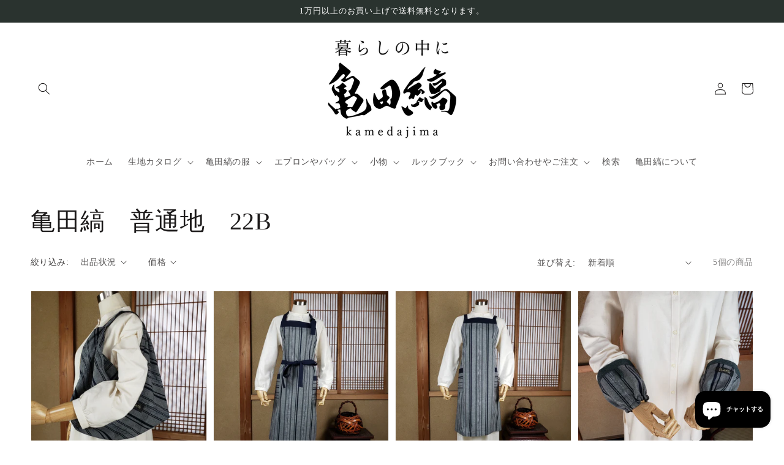

--- FILE ---
content_type: text/html; charset=utf-8
request_url: https://kamedajima-tachikawa.com/collections/%E4%BA%80%E7%94%B0%E7%B8%9E-%E6%99%AE%E9%80%9A%E5%9C%B0-22b
body_size: 34696
content:
<!doctype html>
<html class="no-js" lang="ja">
  <head> 

    <meta charset="utf-8">
    <meta http-equiv="X-UA-Compatible" content="IE=edge">
    <meta name="viewport" content="width=device-width,initial-scale=1">
    <meta name="theme-color" content="">
    <link rel="canonical" href="https://kamedajima-tachikawa.com/collections/%e4%ba%80%e7%94%b0%e7%b8%9e-%e6%99%ae%e9%80%9a%e5%9c%b0-22b">
    <link rel="preconnect" href="https://cdn.shopify.com" crossorigin><link rel="icon" type="image/png" href="//kamedajima-tachikawa.com/cdn/shop/files/shopify_32x32.png?v=1636521063"><title>
      亀田縞　普通地　22B
 &ndash; 亀田縞　立川織物</title>

    

    

<meta property="og:site_name" content="亀田縞　立川織物">
<meta property="og:url" content="https://kamedajima-tachikawa.com/collections/%e4%ba%80%e7%94%b0%e7%b8%9e-%e6%99%ae%e9%80%9a%e5%9c%b0-22b">
<meta property="og:title" content="亀田縞　普通地　22B">
<meta property="og:type" content="product.group">
<meta property="og:description" content="新潟県新潟市江南区袋津にある立川織物です。伝統のある綿織物の亀田縞を製造販売しています。亀田縞の歴史は古く、もともとは農作業で着る野良着として織られていました。亀田郷（新潟県新潟市江南区あたり）の資料を基に改良を加え現代に復活させた織物です。生地としての特色は手触りの良さと藍（インディゴ）で織られた美しい文様です。"><meta property="og:image" content="http://kamedajima-tachikawa.com/cdn/shop/files/Screenshot_20210916-083152_Instagram.jpg?v=1631838848">
  <meta property="og:image:secure_url" content="https://kamedajima-tachikawa.com/cdn/shop/files/Screenshot_20210916-083152_Instagram.jpg?v=1631838848">
  <meta property="og:image:width" content="1080">
  <meta property="og:image:height" content="2220"><meta name="twitter:card" content="summary_large_image">
<meta name="twitter:title" content="亀田縞　普通地　22B">
<meta name="twitter:description" content="新潟県新潟市江南区袋津にある立川織物です。伝統のある綿織物の亀田縞を製造販売しています。亀田縞の歴史は古く、もともとは農作業で着る野良着として織られていました。亀田郷（新潟県新潟市江南区あたり）の資料を基に改良を加え現代に復活させた織物です。生地としての特色は手触りの良さと藍（インディゴ）で織られた美しい文様です。">


    <script src="//kamedajima-tachikawa.com/cdn/shop/t/5/assets/global.js?v=14237263177399231171633468219" defer="defer"></script>
    <script>window.performance && window.performance.mark && window.performance.mark('shopify.content_for_header.start');</script><meta name="facebook-domain-verification" content="65jfw59xf76m3ylfnoijjrvp8uh6rm">
<meta name="google-site-verification" content="l1TCFUU-M95TdBikjnZw4TutSTjiW-3Yfc-50H9Y0oY">
<meta id="shopify-digital-wallet" name="shopify-digital-wallet" content="/58166706357/digital_wallets/dialog">
<meta name="shopify-checkout-api-token" content="dcc0fb284254e1ba69cc32d32cfd1305">
<meta id="in-context-paypal-metadata" data-shop-id="58166706357" data-venmo-supported="false" data-environment="production" data-locale="ja_JP" data-paypal-v4="true" data-currency="JPY">
<link rel="alternate" type="application/atom+xml" title="Feed" href="/collections/%E4%BA%80%E7%94%B0%E7%B8%9E-%E6%99%AE%E9%80%9A%E5%9C%B0-22b.atom" />
<link rel="alternate" hreflang="x-default" href="https://kamedajima-tachikawa.com/collections/%E4%BA%80%E7%94%B0%E7%B8%9E-%E6%99%AE%E9%80%9A%E5%9C%B0-22b">
<link rel="alternate" hreflang="ja" href="https://kamedajima-tachikawa.com/collections/%E4%BA%80%E7%94%B0%E7%B8%9E-%E6%99%AE%E9%80%9A%E5%9C%B0-22b">
<link rel="alternate" hreflang="en" href="https://kamedajima-tachikawa.com/en/collections/%E4%BA%80%E7%94%B0%E7%B8%9E-%E6%99%AE%E9%80%9A%E5%9C%B0-22b">
<link rel="alternate" type="application/json+oembed" href="https://kamedajima-tachikawa.com/collections/%e4%ba%80%e7%94%b0%e7%b8%9e-%e6%99%ae%e9%80%9a%e5%9c%b0-22b.oembed">
<script async="async" src="/checkouts/internal/preloads.js?locale=ja-JP"></script>
<link rel="preconnect" href="https://shop.app" crossorigin="anonymous">
<script async="async" src="https://shop.app/checkouts/internal/preloads.js?locale=ja-JP&shop_id=58166706357" crossorigin="anonymous"></script>
<script id="apple-pay-shop-capabilities" type="application/json">{"shopId":58166706357,"countryCode":"JP","currencyCode":"JPY","merchantCapabilities":["supports3DS"],"merchantId":"gid:\/\/shopify\/Shop\/58166706357","merchantName":"亀田縞　立川織物","requiredBillingContactFields":["postalAddress","email","phone"],"requiredShippingContactFields":["postalAddress","email","phone"],"shippingType":"shipping","supportedNetworks":["visa","masterCard","amex","jcb","discover"],"total":{"type":"pending","label":"亀田縞　立川織物","amount":"1.00"},"shopifyPaymentsEnabled":true,"supportsSubscriptions":true}</script>
<script id="shopify-features" type="application/json">{"accessToken":"dcc0fb284254e1ba69cc32d32cfd1305","betas":["rich-media-storefront-analytics"],"domain":"kamedajima-tachikawa.com","predictiveSearch":false,"shopId":58166706357,"locale":"ja"}</script>
<script>var Shopify = Shopify || {};
Shopify.shop = "kamedajima.myshopify.com";
Shopify.locale = "ja";
Shopify.currency = {"active":"JPY","rate":"1.0"};
Shopify.country = "JP";
Shopify.theme = {"name":"Dawn","id":127325601973,"schema_name":"Dawn","schema_version":"2.2.0","theme_store_id":887,"role":"main"};
Shopify.theme.handle = "null";
Shopify.theme.style = {"id":null,"handle":null};
Shopify.cdnHost = "kamedajima-tachikawa.com/cdn";
Shopify.routes = Shopify.routes || {};
Shopify.routes.root = "/";</script>
<script type="module">!function(o){(o.Shopify=o.Shopify||{}).modules=!0}(window);</script>
<script>!function(o){function n(){var o=[];function n(){o.push(Array.prototype.slice.apply(arguments))}return n.q=o,n}var t=o.Shopify=o.Shopify||{};t.loadFeatures=n(),t.autoloadFeatures=n()}(window);</script>
<script>
  window.ShopifyPay = window.ShopifyPay || {};
  window.ShopifyPay.apiHost = "shop.app\/pay";
  window.ShopifyPay.redirectState = null;
</script>
<script id="shop-js-analytics" type="application/json">{"pageType":"collection"}</script>
<script defer="defer" async type="module" src="//kamedajima-tachikawa.com/cdn/shopifycloud/shop-js/modules/v2/client.init-shop-cart-sync_0MstufBG.ja.esm.js"></script>
<script defer="defer" async type="module" src="//kamedajima-tachikawa.com/cdn/shopifycloud/shop-js/modules/v2/chunk.common_jll-23Z1.esm.js"></script>
<script defer="defer" async type="module" src="//kamedajima-tachikawa.com/cdn/shopifycloud/shop-js/modules/v2/chunk.modal_HXih6-AF.esm.js"></script>
<script type="module">
  await import("//kamedajima-tachikawa.com/cdn/shopifycloud/shop-js/modules/v2/client.init-shop-cart-sync_0MstufBG.ja.esm.js");
await import("//kamedajima-tachikawa.com/cdn/shopifycloud/shop-js/modules/v2/chunk.common_jll-23Z1.esm.js");
await import("//kamedajima-tachikawa.com/cdn/shopifycloud/shop-js/modules/v2/chunk.modal_HXih6-AF.esm.js");

  window.Shopify.SignInWithShop?.initShopCartSync?.({"fedCMEnabled":true,"windoidEnabled":true});

</script>
<script>
  window.Shopify = window.Shopify || {};
  if (!window.Shopify.featureAssets) window.Shopify.featureAssets = {};
  window.Shopify.featureAssets['shop-js'] = {"shop-cart-sync":["modules/v2/client.shop-cart-sync_DN7iwvRY.ja.esm.js","modules/v2/chunk.common_jll-23Z1.esm.js","modules/v2/chunk.modal_HXih6-AF.esm.js"],"init-fed-cm":["modules/v2/client.init-fed-cm_DmZOWWut.ja.esm.js","modules/v2/chunk.common_jll-23Z1.esm.js","modules/v2/chunk.modal_HXih6-AF.esm.js"],"shop-cash-offers":["modules/v2/client.shop-cash-offers_HFfvn_Gz.ja.esm.js","modules/v2/chunk.common_jll-23Z1.esm.js","modules/v2/chunk.modal_HXih6-AF.esm.js"],"shop-login-button":["modules/v2/client.shop-login-button_BVN3pvk0.ja.esm.js","modules/v2/chunk.common_jll-23Z1.esm.js","modules/v2/chunk.modal_HXih6-AF.esm.js"],"pay-button":["modules/v2/client.pay-button_CyS_4GVi.ja.esm.js","modules/v2/chunk.common_jll-23Z1.esm.js","modules/v2/chunk.modal_HXih6-AF.esm.js"],"shop-button":["modules/v2/client.shop-button_zh22db91.ja.esm.js","modules/v2/chunk.common_jll-23Z1.esm.js","modules/v2/chunk.modal_HXih6-AF.esm.js"],"avatar":["modules/v2/client.avatar_BTnouDA3.ja.esm.js"],"init-windoid":["modules/v2/client.init-windoid_BlVJIuJ5.ja.esm.js","modules/v2/chunk.common_jll-23Z1.esm.js","modules/v2/chunk.modal_HXih6-AF.esm.js"],"init-shop-for-new-customer-accounts":["modules/v2/client.init-shop-for-new-customer-accounts_BqzwtUK7.ja.esm.js","modules/v2/client.shop-login-button_BVN3pvk0.ja.esm.js","modules/v2/chunk.common_jll-23Z1.esm.js","modules/v2/chunk.modal_HXih6-AF.esm.js"],"init-shop-email-lookup-coordinator":["modules/v2/client.init-shop-email-lookup-coordinator_DKDv3hKi.ja.esm.js","modules/v2/chunk.common_jll-23Z1.esm.js","modules/v2/chunk.modal_HXih6-AF.esm.js"],"init-shop-cart-sync":["modules/v2/client.init-shop-cart-sync_0MstufBG.ja.esm.js","modules/v2/chunk.common_jll-23Z1.esm.js","modules/v2/chunk.modal_HXih6-AF.esm.js"],"shop-toast-manager":["modules/v2/client.shop-toast-manager_BkVvTGW3.ja.esm.js","modules/v2/chunk.common_jll-23Z1.esm.js","modules/v2/chunk.modal_HXih6-AF.esm.js"],"init-customer-accounts":["modules/v2/client.init-customer-accounts_CZbUHFPX.ja.esm.js","modules/v2/client.shop-login-button_BVN3pvk0.ja.esm.js","modules/v2/chunk.common_jll-23Z1.esm.js","modules/v2/chunk.modal_HXih6-AF.esm.js"],"init-customer-accounts-sign-up":["modules/v2/client.init-customer-accounts-sign-up_C0QA8nCd.ja.esm.js","modules/v2/client.shop-login-button_BVN3pvk0.ja.esm.js","modules/v2/chunk.common_jll-23Z1.esm.js","modules/v2/chunk.modal_HXih6-AF.esm.js"],"shop-follow-button":["modules/v2/client.shop-follow-button_CSkbpFfm.ja.esm.js","modules/v2/chunk.common_jll-23Z1.esm.js","modules/v2/chunk.modal_HXih6-AF.esm.js"],"checkout-modal":["modules/v2/client.checkout-modal_rYdHFJTE.ja.esm.js","modules/v2/chunk.common_jll-23Z1.esm.js","modules/v2/chunk.modal_HXih6-AF.esm.js"],"shop-login":["modules/v2/client.shop-login_DeXIozZF.ja.esm.js","modules/v2/chunk.common_jll-23Z1.esm.js","modules/v2/chunk.modal_HXih6-AF.esm.js"],"lead-capture":["modules/v2/client.lead-capture_DGEoeVgo.ja.esm.js","modules/v2/chunk.common_jll-23Z1.esm.js","modules/v2/chunk.modal_HXih6-AF.esm.js"],"payment-terms":["modules/v2/client.payment-terms_BXPcfuME.ja.esm.js","modules/v2/chunk.common_jll-23Z1.esm.js","modules/v2/chunk.modal_HXih6-AF.esm.js"]};
</script>
<script>(function() {
  var isLoaded = false;
  function asyncLoad() {
    if (isLoaded) return;
    isLoaded = true;
    var urls = ["https:\/\/aura-apps.com\/shoppable\/engine\/js\/addons\/shoppable_gallery\/shoppable_gallery.js?shop=kamedajima.myshopify.com","\/\/www.powr.io\/powr.js?powr-token=kamedajima.myshopify.com\u0026external-type=shopify\u0026shop=kamedajima.myshopify.com","https:\/\/aura-apps.com\/shoppable\/engine\/js\/addons\/shoppable_gallery\/shoppable_gallery.js?shop=kamedajima.myshopify.com","https:\/\/aura-apps.com\/shoppable\/engine\/js\/addons\/shoppable_gallery\/shoppable_gallery.js?shop=kamedajima.myshopify.com","https:\/\/aura-apps.com\/shoppable\/engine\/js\/addons\/shoppable_gallery\/shoppable_gallery.js?shop=kamedajima.myshopify.com","https:\/\/storage.nfcube.com\/instafeed-b36ecf3745c1324545a3383c4045ebae.js?shop=kamedajima.myshopify.com"];
    for (var i = 0; i < urls.length; i++) {
      var s = document.createElement('script');
      s.type = 'text/javascript';
      s.async = true;
      s.src = urls[i];
      var x = document.getElementsByTagName('script')[0];
      x.parentNode.insertBefore(s, x);
    }
  };
  if(window.attachEvent) {
    window.attachEvent('onload', asyncLoad);
  } else {
    window.addEventListener('load', asyncLoad, false);
  }
})();</script>
<script id="__st">var __st={"a":58166706357,"offset":32400,"reqid":"42ebb04f-1d96-4b70-ac48-0864aa2a28ff-1769141745","pageurl":"kamedajima-tachikawa.com\/collections\/%E4%BA%80%E7%94%B0%E7%B8%9E-%E6%99%AE%E9%80%9A%E5%9C%B0-22b","u":"1295989a2429","p":"collection","rtyp":"collection","rid":314145767605};</script>
<script>window.ShopifyPaypalV4VisibilityTracking = true;</script>
<script id="captcha-bootstrap">!function(){'use strict';const t='contact',e='account',n='new_comment',o=[[t,t],['blogs',n],['comments',n],[t,'customer']],c=[[e,'customer_login'],[e,'guest_login'],[e,'recover_customer_password'],[e,'create_customer']],r=t=>t.map((([t,e])=>`form[action*='/${t}']:not([data-nocaptcha='true']) input[name='form_type'][value='${e}']`)).join(','),a=t=>()=>t?[...document.querySelectorAll(t)].map((t=>t.form)):[];function s(){const t=[...o],e=r(t);return a(e)}const i='password',u='form_key',d=['recaptcha-v3-token','g-recaptcha-response','h-captcha-response',i],f=()=>{try{return window.sessionStorage}catch{return}},m='__shopify_v',_=t=>t.elements[u];function p(t,e,n=!1){try{const o=window.sessionStorage,c=JSON.parse(o.getItem(e)),{data:r}=function(t){const{data:e,action:n}=t;return t[m]||n?{data:e,action:n}:{data:t,action:n}}(c);for(const[e,n]of Object.entries(r))t.elements[e]&&(t.elements[e].value=n);n&&o.removeItem(e)}catch(o){console.error('form repopulation failed',{error:o})}}const l='form_type',E='cptcha';function T(t){t.dataset[E]=!0}const w=window,h=w.document,L='Shopify',v='ce_forms',y='captcha';let A=!1;((t,e)=>{const n=(g='f06e6c50-85a8-45c8-87d0-21a2b65856fe',I='https://cdn.shopify.com/shopifycloud/storefront-forms-hcaptcha/ce_storefront_forms_captcha_hcaptcha.v1.5.2.iife.js',D={infoText:'hCaptchaによる保護',privacyText:'プライバシー',termsText:'利用規約'},(t,e,n)=>{const o=w[L][v],c=o.bindForm;if(c)return c(t,g,e,D).then(n);var r;o.q.push([[t,g,e,D],n]),r=I,A||(h.body.append(Object.assign(h.createElement('script'),{id:'captcha-provider',async:!0,src:r})),A=!0)});var g,I,D;w[L]=w[L]||{},w[L][v]=w[L][v]||{},w[L][v].q=[],w[L][y]=w[L][y]||{},w[L][y].protect=function(t,e){n(t,void 0,e),T(t)},Object.freeze(w[L][y]),function(t,e,n,w,h,L){const[v,y,A,g]=function(t,e,n){const i=e?o:[],u=t?c:[],d=[...i,...u],f=r(d),m=r(i),_=r(d.filter((([t,e])=>n.includes(e))));return[a(f),a(m),a(_),s()]}(w,h,L),I=t=>{const e=t.target;return e instanceof HTMLFormElement?e:e&&e.form},D=t=>v().includes(t);t.addEventListener('submit',(t=>{const e=I(t);if(!e)return;const n=D(e)&&!e.dataset.hcaptchaBound&&!e.dataset.recaptchaBound,o=_(e),c=g().includes(e)&&(!o||!o.value);(n||c)&&t.preventDefault(),c&&!n&&(function(t){try{if(!f())return;!function(t){const e=f();if(!e)return;const n=_(t);if(!n)return;const o=n.value;o&&e.removeItem(o)}(t);const e=Array.from(Array(32),(()=>Math.random().toString(36)[2])).join('');!function(t,e){_(t)||t.append(Object.assign(document.createElement('input'),{type:'hidden',name:u})),t.elements[u].value=e}(t,e),function(t,e){const n=f();if(!n)return;const o=[...t.querySelectorAll(`input[type='${i}']`)].map((({name:t})=>t)),c=[...d,...o],r={};for(const[a,s]of new FormData(t).entries())c.includes(a)||(r[a]=s);n.setItem(e,JSON.stringify({[m]:1,action:t.action,data:r}))}(t,e)}catch(e){console.error('failed to persist form',e)}}(e),e.submit())}));const S=(t,e)=>{t&&!t.dataset[E]&&(n(t,e.some((e=>e===t))),T(t))};for(const o of['focusin','change'])t.addEventListener(o,(t=>{const e=I(t);D(e)&&S(e,y())}));const B=e.get('form_key'),M=e.get(l),P=B&&M;t.addEventListener('DOMContentLoaded',(()=>{const t=y();if(P)for(const e of t)e.elements[l].value===M&&p(e,B);[...new Set([...A(),...v().filter((t=>'true'===t.dataset.shopifyCaptcha))])].forEach((e=>S(e,t)))}))}(h,new URLSearchParams(w.location.search),n,t,e,['guest_login'])})(!0,!0)}();</script>
<script integrity="sha256-4kQ18oKyAcykRKYeNunJcIwy7WH5gtpwJnB7kiuLZ1E=" data-source-attribution="shopify.loadfeatures" defer="defer" src="//kamedajima-tachikawa.com/cdn/shopifycloud/storefront/assets/storefront/load_feature-a0a9edcb.js" crossorigin="anonymous"></script>
<script crossorigin="anonymous" defer="defer" src="//kamedajima-tachikawa.com/cdn/shopifycloud/storefront/assets/shopify_pay/storefront-65b4c6d7.js?v=20250812"></script>
<script data-source-attribution="shopify.dynamic_checkout.dynamic.init">var Shopify=Shopify||{};Shopify.PaymentButton=Shopify.PaymentButton||{isStorefrontPortableWallets:!0,init:function(){window.Shopify.PaymentButton.init=function(){};var t=document.createElement("script");t.src="https://kamedajima-tachikawa.com/cdn/shopifycloud/portable-wallets/latest/portable-wallets.ja.js",t.type="module",document.head.appendChild(t)}};
</script>
<script data-source-attribution="shopify.dynamic_checkout.buyer_consent">
  function portableWalletsHideBuyerConsent(e){var t=document.getElementById("shopify-buyer-consent"),n=document.getElementById("shopify-subscription-policy-button");t&&n&&(t.classList.add("hidden"),t.setAttribute("aria-hidden","true"),n.removeEventListener("click",e))}function portableWalletsShowBuyerConsent(e){var t=document.getElementById("shopify-buyer-consent"),n=document.getElementById("shopify-subscription-policy-button");t&&n&&(t.classList.remove("hidden"),t.removeAttribute("aria-hidden"),n.addEventListener("click",e))}window.Shopify?.PaymentButton&&(window.Shopify.PaymentButton.hideBuyerConsent=portableWalletsHideBuyerConsent,window.Shopify.PaymentButton.showBuyerConsent=portableWalletsShowBuyerConsent);
</script>
<script data-source-attribution="shopify.dynamic_checkout.cart.bootstrap">document.addEventListener("DOMContentLoaded",(function(){function t(){return document.querySelector("shopify-accelerated-checkout-cart, shopify-accelerated-checkout")}if(t())Shopify.PaymentButton.init();else{new MutationObserver((function(e,n){t()&&(Shopify.PaymentButton.init(),n.disconnect())})).observe(document.body,{childList:!0,subtree:!0})}}));
</script>
<link id="shopify-accelerated-checkout-styles" rel="stylesheet" media="screen" href="https://kamedajima-tachikawa.com/cdn/shopifycloud/portable-wallets/latest/accelerated-checkout-backwards-compat.css" crossorigin="anonymous">
<style id="shopify-accelerated-checkout-cart">
        #shopify-buyer-consent {
  margin-top: 1em;
  display: inline-block;
  width: 100%;
}

#shopify-buyer-consent.hidden {
  display: none;
}

#shopify-subscription-policy-button {
  background: none;
  border: none;
  padding: 0;
  text-decoration: underline;
  font-size: inherit;
  cursor: pointer;
}

#shopify-subscription-policy-button::before {
  box-shadow: none;
}

      </style>
<script id="sections-script" data-sections="header,footer" defer="defer" src="//kamedajima-tachikawa.com/cdn/shop/t/5/compiled_assets/scripts.js?v=711"></script>
<script>window.performance && window.performance.mark && window.performance.mark('shopify.content_for_header.end');</script>


    <style data-shopify>
      
      
      
      
      

      :root {
        --font-body-family: "New York", Iowan Old Style, Apple Garamond, Baskerville, Times New Roman, Droid Serif, Times, Source Serif Pro, serif, Apple Color Emoji, Segoe UI Emoji, Segoe UI Symbol;
        --font-body-style: normal;
        --font-body-weight: 400;

        --font-heading-family: "New York", Iowan Old Style, Apple Garamond, Baskerville, Times New Roman, Droid Serif, Times, Source Serif Pro, serif, Apple Color Emoji, Segoe UI Emoji, Segoe UI Symbol;
        --font-heading-style: normal;
        --font-heading-weight: 400;

        --color-base-text: 28, 26, 26;
        --color-base-background-1: 255, 255, 255;
        --color-base-background-2: 193, 188, 174;
        --color-base-solid-button-labels: 255, 255, 255;
        --color-base-outline-button-labels: 123, 131, 130;
        --color-base-accent-1: 42, 51, 47;
        --color-base-accent-2: 71, 97, 84;
        --payment-terms-background-color: #fff;

        --gradient-base-background-1: #fff;
        --gradient-base-background-2: #c1bcae;
        --gradient-base-accent-1: #2a332f;
        --gradient-base-accent-2: #476154;

        --page-width: 160rem;
        --page-width-margin: 2rem;
      }

      *,
      *::before,
      *::after {
        box-sizing: inherit;
      }

      html {
        box-sizing: border-box;
        font-size: 62.5%;
        height: 100%;
      }

      body {
        display: grid;
        grid-template-rows: auto auto 1fr auto;
        grid-template-columns: 100%;
        min-height: 100%;
        margin: 0;
        font-size: 1.5rem;
        letter-spacing: 0.06rem;
        line-height: 1.8;
        font-family: var(--font-body-family);
        font-style: var(--font-body-style);
        font-weight: var(--font-body-weight);
      }

      @media screen and (min-width: 750px) {
        body {
          font-size: 1.6rem;
        }
      }
    </style>

    <link href="//kamedajima-tachikawa.com/cdn/shop/t/5/assets/base.css?v=75027988787022052041633468226" rel="stylesheet" type="text/css" media="all" />
<link rel="stylesheet" href="//kamedajima-tachikawa.com/cdn/shop/t/5/assets/component-predictive-search.css?v=171342419786403665911632990227" media="print" onload="this.media='all'"><script>document.documentElement.className = document.documentElement.className.replace('no-js', 'js');</script>
  
<script>let transcy_apiURI = "https://api.transcy.io/api";let transcy_productId = "";let transcy_currenciesPaymentPublish = [];let transcy_curencyDefault = "JPY";transcy_currenciesPaymentPublish.push("JPY");let transcy_shopifyLocales = [{"shop_locale":{"locale":"ja","enabled":true,"primary":true,"published":true}},{"shop_locale":{"locale":"en","enabled":true,"primary":false,"published":true}}];</script> 
 <link rel="stylesheet" href="https://tc.cdnhub.co/store/assets/css/v3/main.css?v=3.9_1638257147">  
  
  <script src="https://tc.cdnhub.co/store/assets/js/v3/main.js?v=3.9_1638257147" defer></script>
 
 <!-- BEGIN app block: shopify://apps/transcy/blocks/switcher_embed_block/bce4f1c0-c18c-43b0-b0b2-a1aefaa44573 --><!-- BEGIN app snippet: fa_translate_core --><script>
    (function () {
        console.log("transcy ignore convert TC value",typeof transcy_ignoreConvertPrice != "undefined");
        
        function addMoneyTag(mutations, observer) {
            let currencyCookie = getCookieCore("transcy_currency");
            
            let shopifyCurrencyRegex = buildXPathQuery(
                window.ShopifyTC.shopifyCurrency.price_currency
            );
            let currencyRegex = buildCurrencyRegex(window.ShopifyTC.shopifyCurrency.price_currency)
            let tempTranscy = document.evaluate(shopifyCurrencyRegex, document, null, XPathResult.ORDERED_NODE_SNAPSHOT_TYPE, null);
            for (let iTranscy = 0; iTranscy < tempTranscy.snapshotLength; iTranscy++) {
                let elTranscy = tempTranscy.snapshotItem(iTranscy);
                if (elTranscy.innerHTML &&
                !elTranscy.classList.contains('transcy-money') && (typeof transcy_ignoreConvertPrice == "undefined" ||
                !transcy_ignoreConvertPrice?.some(className => elTranscy.classList?.contains(className))) && elTranscy?.childNodes?.length == 1) {
                    if (!window.ShopifyTC?.shopifyCurrency?.price_currency || currencyCookie == window.ShopifyTC?.currency?.active || !currencyCookie) {
                        addClassIfNotExists(elTranscy, 'notranslate');
                        continue;
                    }

                    elTranscy.classList.add('transcy-money');
                    let innerHTML = replaceMatches(elTranscy?.textContent, currencyRegex);
                    elTranscy.innerHTML = innerHTML;
                    if (!innerHTML.includes("tc-money")) {
                        addClassIfNotExists(elTranscy, 'notranslate');
                    }
                } 
                if (elTranscy.classList.contains('transcy-money') && !elTranscy?.innerHTML?.includes("tc-money")) {
                    addClassIfNotExists(elTranscy, 'notranslate');
                }
            }
        }
    
        function logChangesTranscy(mutations, observer) {
            const xpathQuery = `
                //*[text()[contains(.,"•tc")]] |
                //*[text()[contains(.,"tc")]] |
                //*[text()[contains(.,"transcy")]] |
                //textarea[@placeholder[contains(.,"transcy")]] |
                //textarea[@placeholder[contains(.,"tc")]] |
                //select[@placeholder[contains(.,"transcy")]] |
                //select[@placeholder[contains(.,"tc")]] |
                //input[@placeholder[contains(.,"tc")]] |
                //input[@value[contains(.,"tc")]] |
                //input[@value[contains(.,"transcy")]] |
                //*[text()[contains(.,"TC")]] |
                //textarea[@placeholder[contains(.,"TC")]] |
                //select[@placeholder[contains(.,"TC")]] |
                //input[@placeholder[contains(.,"TC")]] |
                //input[@value[contains(.,"TC")]]
            `;
            let tempTranscy = document.evaluate(xpathQuery, document, null, XPathResult.ORDERED_NODE_SNAPSHOT_TYPE, null);
            for (let iTranscy = 0; iTranscy < tempTranscy.snapshotLength; iTranscy++) {
                let elTranscy = tempTranscy.snapshotItem(iTranscy);
                let innerHtmlTranscy = elTranscy?.innerHTML ? elTranscy.innerHTML : "";
                if (innerHtmlTranscy && !["SCRIPT", "LINK", "STYLE"].includes(elTranscy.nodeName)) {
                    const textToReplace = [
                        '&lt;•tc&gt;', '&lt;/•tc&gt;', '&lt;tc&gt;', '&lt;/tc&gt;',
                        '&lt;transcy&gt;', '&lt;/transcy&gt;', '&amp;lt;tc&amp;gt;',
                        '&amp;lt;/tc&amp;gt;', '&lt;TRANSCY&gt;', '&lt;/TRANSCY&gt;',
                        '&lt;TC&gt;', '&lt;/TC&gt;'
                    ];
                    let containsTag = textToReplace.some(tag => innerHtmlTranscy.includes(tag));
                    if (containsTag) {
                        textToReplace.forEach(tag => {
                            innerHtmlTranscy = innerHtmlTranscy.replaceAll(tag, '');
                        });
                        elTranscy.innerHTML = innerHtmlTranscy;
                        elTranscy.setAttribute('translate', 'no');
                    }
    
                    const tagsToReplace = ['<•tc>', '</•tc>', '<tc>', '</tc>', '<transcy>', '</transcy>', '<TC>', '</TC>', '<TRANSCY>', '</TRANSCY>'];
                    if (tagsToReplace.some(tag => innerHtmlTranscy.includes(tag))) {
                        innerHtmlTranscy = innerHtmlTranscy.replace(/<(|\/)transcy>|<(|\/)tc>|<(|\/)•tc>/gi, "");
                        elTranscy.innerHTML = innerHtmlTranscy;
                        elTranscy.setAttribute('translate', 'no');
                    }
                }
                if (["INPUT"].includes(elTranscy.nodeName)) {
                    let valueInputTranscy = elTranscy.value.replaceAll("&lt;tc&gt;", "").replaceAll("&lt;/tc&gt;", "").replace(/<(|\/)transcy>|<(|\/)tc>/gi, "");
                    elTranscy.value = valueInputTranscy
                }
    
                if (["INPUT", "SELECT", "TEXTAREA"].includes(elTranscy.nodeName)) {
                    elTranscy.placeholder = elTranscy.placeholder.replaceAll("&lt;tc&gt;", "").replaceAll("&lt;/tc&gt;", "").replace(/<(|\/)transcy>|<(|\/)tc>/gi, "");
                }
            }
            addMoneyTag(mutations, observer)
        }
        const observerOptionsTranscy = {
            subtree: true,
            childList: true
        };
        const observerTranscy = new MutationObserver(logChangesTranscy);
        observerTranscy.observe(document.documentElement, observerOptionsTranscy);
    })();

    const addClassIfNotExists = (element, className) => {
        if (!element.classList.contains(className)) {
            element.classList.add(className);
        }
    };
    
    const replaceMatches = (content, currencyRegex) => {
        let arrCurrencies = content.match(currencyRegex);
    
        if (arrCurrencies?.length && content === arrCurrencies[0]) {
            return content;
        }
        return (
            arrCurrencies?.reduce((string, oldVal, index) => {
                const hasSpaceBefore = string.match(new RegExp(`\\s${oldVal}`));
                const hasSpaceAfter = string.match(new RegExp(`${oldVal}\\s`));
                let eleCurrencyConvert = `<tc-money translate="no">${arrCurrencies[index]}</tc-money>`;
                if (hasSpaceBefore) eleCurrencyConvert = ` ${eleCurrencyConvert}`;
                if (hasSpaceAfter) eleCurrencyConvert = `${eleCurrencyConvert} `;
                if (string.includes("tc-money")) {
                    return string;
                }
                return string?.replaceAll(oldVal, eleCurrencyConvert);
            }, content) || content
        );
        return result;
    };
    
    const unwrapCurrencySpan = (text) => {
        return text.replace(/<span[^>]*>(.*?)<\/span>/gi, "$1");
    };

    const getSymbolsAndCodes = (text)=>{
        let numberPattern = "\\d+(?:[.,]\\d+)*(?:[.,]\\d+)?(?:\\s?\\d+)?"; // Chỉ tối đa 1 khoảng trắng
        let textWithoutCurrencySpan = unwrapCurrencySpan(text);
        let symbolsAndCodes = textWithoutCurrencySpan
            .trim()
            .replace(new RegExp(numberPattern, "g"), "")
            .split(/\s+/) // Loại bỏ khoảng trắng dư thừa
            .filter((el) => el);

        if (!Array.isArray(symbolsAndCodes) || symbolsAndCodes.length === 0) {
            throw new Error("symbolsAndCodes must be a non-empty array.");
        }

        return symbolsAndCodes;
    }
    
    const buildCurrencyRegex = (text) => {
       let symbolsAndCodes = getSymbolsAndCodes(text)
       let patterns = createCurrencyRegex(symbolsAndCodes)

       return new RegExp(`(${patterns.join("|")})`, "g");
    };

    const createCurrencyRegex = (symbolsAndCodes)=>{
        const escape = (str) => str.replace(/[-/\\^$*+?.()|[\]{}]/g, "\\$&");
        const [s1, s2] = [escape(symbolsAndCodes[0]), escape(symbolsAndCodes[1] || "")];
        const space = "\\s?";
        const numberPattern = "\\d+(?:[.,]\\d+)*(?:[.,]\\d+)?(?:\\s?\\d+)?"; 
        const patterns = [];
        if (s1 && s2) {
            patterns.push(
                `${s1}${space}${numberPattern}${space}${s2}`,
                `${s2}${space}${numberPattern}${space}${s1}`,
                `${s2}${space}${s1}${space}${numberPattern}`,
                `${s1}${space}${s2}${space}${numberPattern}`
            );
        }
        if (s1) {
            patterns.push(`${s1}${space}${numberPattern}`);
            patterns.push(`${numberPattern}${space}${s1}`);
        }

        if (s2) {
            patterns.push(`${s2}${space}${numberPattern}`);
            patterns.push(`${numberPattern}${space}${s2}`);
        }
        return patterns;
    }
    
    const getCookieCore = function (name) {
        var nameEQ = name + "=";
        var ca = document.cookie.split(';');
        for (var i = 0; i < ca.length; i++) {
            var c = ca[i];
            while (c.charAt(0) == ' ') c = c.substring(1, c.length);
            if (c.indexOf(nameEQ) == 0) return c.substring(nameEQ.length, c.length);
        }
        return null;
    };
    
    const buildXPathQuery = (text) => {
        let numberPattern = "\\d+(?:[.,]\\d+)*"; // Bỏ `matches()`
        let symbolAndCodes = text.replace(/<span[^>]*>(.*?)<\/span>/gi, "$1")
            .trim()
            .replace(new RegExp(numberPattern, "g"), "")
            .split(" ")
            ?.filter((el) => el);
    
        if (!symbolAndCodes || !Array.isArray(symbolAndCodes) || symbolAndCodes.length === 0) {
            throw new Error("symbolAndCodes must be a non-empty array.");
        }
    
        // Escape ký tự đặc biệt trong XPath
        const escapeXPath = (str) => str.replace(/(["'])/g, "\\$1");
    
        // Danh sách thẻ HTML cần tìm
        const allowedTags = ["div", "span", "p", "strong", "b", "h1", "h2", "h3", "h4", "h5", "h6", "td", "li", "font", "dd", 'a', 'font', 's'];
    
        // Tạo điều kiện contains() cho từng symbol hoặc code
        const conditions = symbolAndCodes
            .map((symbol) =>
                `(contains(text(), "${escapeXPath(symbol)}") and (contains(text(), "0") or contains(text(), "1") or contains(text(), "2") or contains(text(), "3") or contains(text(), "4") or contains(text(), "5") or contains(text(), "6") or contains(text(), "7") or contains(text(), "8") or contains(text(), "9")) )`
            )
            .join(" or ");
    
        // Tạo XPath Query (Chỉ tìm trong các thẻ HTML, không tìm trong input)
        const xpathQuery = allowedTags
            .map((tag) => `//${tag}[${conditions}]`)
            .join(" | ");
    
        return xpathQuery;
    };
    
    window.ShopifyTC = {};
    ShopifyTC.shop = "kamedajima-tachikawa.com";
    ShopifyTC.locale = "ja";
    ShopifyTC.currency = {"active":"JPY", "rate":""};
    ShopifyTC.country = "JP";
    ShopifyTC.designMode = false;
    ShopifyTC.theme = {};
    ShopifyTC.cdnHost = "";
    ShopifyTC.routes = {};
    ShopifyTC.routes.root = "/";
    ShopifyTC.store_id = 58166706357;
    ShopifyTC.page_type = "collection";
    ShopifyTC.resource_id = "";
    ShopifyTC.resource_description = "";
    ShopifyTC.market_id = 67567797;
    switch (ShopifyTC.page_type) {
        case "product":
            ShopifyTC.resource_id = null;
            ShopifyTC.resource_description = null
            break;
        case "article":
            ShopifyTC.resource_id = null;
            ShopifyTC.resource_description = null
            break;
        case "blog":
            ShopifyTC.resource_id = null;
            break;
        case "collection":
            ShopifyTC.resource_id = 314145767605;
            ShopifyTC.resource_description = ""
            break;
        case "policy":
            ShopifyTC.resource_id = null;
            ShopifyTC.resource_description = null
            break;
        case "page":
            ShopifyTC.resource_id = null;
            ShopifyTC.resource_description = null
            break;
        default:
            break;
    }

    window.ShopifyTC.shopifyCurrency={
        "price": `0`,
        "price_currency": `¥0 JPY`,
        "currency": `JPY`
    }


    if(typeof(transcy_appEmbed) == 'undefined'){
        transcy_switcherVersion = "1717496916";
        transcy_productMediaVersion = "";
        transcy_collectionMediaVersion = "";
        transcy_otherMediaVersion = "";
        transcy_productId = "";
        transcy_shopName = "亀田縞　立川織物";
        transcy_currenciesPaymentPublish = [];
        transcy_curencyDefault = "JPY";transcy_currenciesPaymentPublish.push("JPY");
        transcy_shopifyLocales = [{"shop_locale":{"locale":"ja","enabled":true,"primary":true,"published":true}},{"shop_locale":{"locale":"en","enabled":true,"primary":false,"published":true}}];
        transcy_moneyFormat = "¥{{amount_no_decimals}}";

        function domLoadedTranscy () {
            let cdnScriptTC = typeof(transcy_cdn) != 'undefined' ? (transcy_cdn+'/transcy.js') : "https://cdn.shopify.com/extensions/019bbfa6-be8b-7e64-b8d4-927a6591272a/transcy-294/assets/transcy.js";
            let cdnLinkTC = typeof(transcy_cdn) != 'undefined' ? (transcy_cdn+'/transcy.css') :  "https://cdn.shopify.com/extensions/019bbfa6-be8b-7e64-b8d4-927a6591272a/transcy-294/assets/transcy.css";
            let scriptTC = document.createElement('script');
            scriptTC.type = 'text/javascript';
            scriptTC.defer = true;
            scriptTC.src = cdnScriptTC;
            scriptTC.id = "transcy-script";
            document.head.appendChild(scriptTC);

            let linkTC = document.createElement('link');
            linkTC.rel = 'stylesheet'; 
            linkTC.type = 'text/css';
            linkTC.href = cdnLinkTC;
            linkTC.id = "transcy-style";
            document.head.appendChild(linkTC); 
        }


        if (document.readyState === 'interactive' || document.readyState === 'complete') {
            domLoadedTranscy();
        } else {
            document.addEventListener("DOMContentLoaded", function () {
                domLoadedTranscy();
            });
        }
    }
</script>
<!-- END app snippet -->


<!-- END app block --><script src="https://cdn.shopify.com/extensions/e8878072-2f6b-4e89-8082-94b04320908d/inbox-1254/assets/inbox-chat-loader.js" type="text/javascript" defer="defer"></script>
<link href="https://monorail-edge.shopifysvc.com" rel="dns-prefetch">
<script>(function(){if ("sendBeacon" in navigator && "performance" in window) {try {var session_token_from_headers = performance.getEntriesByType('navigation')[0].serverTiming.find(x => x.name == '_s').description;} catch {var session_token_from_headers = undefined;}var session_cookie_matches = document.cookie.match(/_shopify_s=([^;]*)/);var session_token_from_cookie = session_cookie_matches && session_cookie_matches.length === 2 ? session_cookie_matches[1] : "";var session_token = session_token_from_headers || session_token_from_cookie || "";function handle_abandonment_event(e) {var entries = performance.getEntries().filter(function(entry) {return /monorail-edge.shopifysvc.com/.test(entry.name);});if (!window.abandonment_tracked && entries.length === 0) {window.abandonment_tracked = true;var currentMs = Date.now();var navigation_start = performance.timing.navigationStart;var payload = {shop_id: 58166706357,url: window.location.href,navigation_start,duration: currentMs - navigation_start,session_token,page_type: "collection"};window.navigator.sendBeacon("https://monorail-edge.shopifysvc.com/v1/produce", JSON.stringify({schema_id: "online_store_buyer_site_abandonment/1.1",payload: payload,metadata: {event_created_at_ms: currentMs,event_sent_at_ms: currentMs}}));}}window.addEventListener('pagehide', handle_abandonment_event);}}());</script>
<script id="web-pixels-manager-setup">(function e(e,d,r,n,o){if(void 0===o&&(o={}),!Boolean(null===(a=null===(i=window.Shopify)||void 0===i?void 0:i.analytics)||void 0===a?void 0:a.replayQueue)){var i,a;window.Shopify=window.Shopify||{};var t=window.Shopify;t.analytics=t.analytics||{};var s=t.analytics;s.replayQueue=[],s.publish=function(e,d,r){return s.replayQueue.push([e,d,r]),!0};try{self.performance.mark("wpm:start")}catch(e){}var l=function(){var e={modern:/Edge?\/(1{2}[4-9]|1[2-9]\d|[2-9]\d{2}|\d{4,})\.\d+(\.\d+|)|Firefox\/(1{2}[4-9]|1[2-9]\d|[2-9]\d{2}|\d{4,})\.\d+(\.\d+|)|Chrom(ium|e)\/(9{2}|\d{3,})\.\d+(\.\d+|)|(Maci|X1{2}).+ Version\/(15\.\d+|(1[6-9]|[2-9]\d|\d{3,})\.\d+)([,.]\d+|)( \(\w+\)|)( Mobile\/\w+|) Safari\/|Chrome.+OPR\/(9{2}|\d{3,})\.\d+\.\d+|(CPU[ +]OS|iPhone[ +]OS|CPU[ +]iPhone|CPU IPhone OS|CPU iPad OS)[ +]+(15[._]\d+|(1[6-9]|[2-9]\d|\d{3,})[._]\d+)([._]\d+|)|Android:?[ /-](13[3-9]|1[4-9]\d|[2-9]\d{2}|\d{4,})(\.\d+|)(\.\d+|)|Android.+Firefox\/(13[5-9]|1[4-9]\d|[2-9]\d{2}|\d{4,})\.\d+(\.\d+|)|Android.+Chrom(ium|e)\/(13[3-9]|1[4-9]\d|[2-9]\d{2}|\d{4,})\.\d+(\.\d+|)|SamsungBrowser\/([2-9]\d|\d{3,})\.\d+/,legacy:/Edge?\/(1[6-9]|[2-9]\d|\d{3,})\.\d+(\.\d+|)|Firefox\/(5[4-9]|[6-9]\d|\d{3,})\.\d+(\.\d+|)|Chrom(ium|e)\/(5[1-9]|[6-9]\d|\d{3,})\.\d+(\.\d+|)([\d.]+$|.*Safari\/(?![\d.]+ Edge\/[\d.]+$))|(Maci|X1{2}).+ Version\/(10\.\d+|(1[1-9]|[2-9]\d|\d{3,})\.\d+)([,.]\d+|)( \(\w+\)|)( Mobile\/\w+|) Safari\/|Chrome.+OPR\/(3[89]|[4-9]\d|\d{3,})\.\d+\.\d+|(CPU[ +]OS|iPhone[ +]OS|CPU[ +]iPhone|CPU IPhone OS|CPU iPad OS)[ +]+(10[._]\d+|(1[1-9]|[2-9]\d|\d{3,})[._]\d+)([._]\d+|)|Android:?[ /-](13[3-9]|1[4-9]\d|[2-9]\d{2}|\d{4,})(\.\d+|)(\.\d+|)|Mobile Safari.+OPR\/([89]\d|\d{3,})\.\d+\.\d+|Android.+Firefox\/(13[5-9]|1[4-9]\d|[2-9]\d{2}|\d{4,})\.\d+(\.\d+|)|Android.+Chrom(ium|e)\/(13[3-9]|1[4-9]\d|[2-9]\d{2}|\d{4,})\.\d+(\.\d+|)|Android.+(UC? ?Browser|UCWEB|U3)[ /]?(15\.([5-9]|\d{2,})|(1[6-9]|[2-9]\d|\d{3,})\.\d+)\.\d+|SamsungBrowser\/(5\.\d+|([6-9]|\d{2,})\.\d+)|Android.+MQ{2}Browser\/(14(\.(9|\d{2,})|)|(1[5-9]|[2-9]\d|\d{3,})(\.\d+|))(\.\d+|)|K[Aa][Ii]OS\/(3\.\d+|([4-9]|\d{2,})\.\d+)(\.\d+|)/},d=e.modern,r=e.legacy,n=navigator.userAgent;return n.match(d)?"modern":n.match(r)?"legacy":"unknown"}(),u="modern"===l?"modern":"legacy",c=(null!=n?n:{modern:"",legacy:""})[u],f=function(e){return[e.baseUrl,"/wpm","/b",e.hashVersion,"modern"===e.buildTarget?"m":"l",".js"].join("")}({baseUrl:d,hashVersion:r,buildTarget:u}),m=function(e){var d=e.version,r=e.bundleTarget,n=e.surface,o=e.pageUrl,i=e.monorailEndpoint;return{emit:function(e){var a=e.status,t=e.errorMsg,s=(new Date).getTime(),l=JSON.stringify({metadata:{event_sent_at_ms:s},events:[{schema_id:"web_pixels_manager_load/3.1",payload:{version:d,bundle_target:r,page_url:o,status:a,surface:n,error_msg:t},metadata:{event_created_at_ms:s}}]});if(!i)return console&&console.warn&&console.warn("[Web Pixels Manager] No Monorail endpoint provided, skipping logging."),!1;try{return self.navigator.sendBeacon.bind(self.navigator)(i,l)}catch(e){}var u=new XMLHttpRequest;try{return u.open("POST",i,!0),u.setRequestHeader("Content-Type","text/plain"),u.send(l),!0}catch(e){return console&&console.warn&&console.warn("[Web Pixels Manager] Got an unhandled error while logging to Monorail."),!1}}}}({version:r,bundleTarget:l,surface:e.surface,pageUrl:self.location.href,monorailEndpoint:e.monorailEndpoint});try{o.browserTarget=l,function(e){var d=e.src,r=e.async,n=void 0===r||r,o=e.onload,i=e.onerror,a=e.sri,t=e.scriptDataAttributes,s=void 0===t?{}:t,l=document.createElement("script"),u=document.querySelector("head"),c=document.querySelector("body");if(l.async=n,l.src=d,a&&(l.integrity=a,l.crossOrigin="anonymous"),s)for(var f in s)if(Object.prototype.hasOwnProperty.call(s,f))try{l.dataset[f]=s[f]}catch(e){}if(o&&l.addEventListener("load",o),i&&l.addEventListener("error",i),u)u.appendChild(l);else{if(!c)throw new Error("Did not find a head or body element to append the script");c.appendChild(l)}}({src:f,async:!0,onload:function(){if(!function(){var e,d;return Boolean(null===(d=null===(e=window.Shopify)||void 0===e?void 0:e.analytics)||void 0===d?void 0:d.initialized)}()){var d=window.webPixelsManager.init(e)||void 0;if(d){var r=window.Shopify.analytics;r.replayQueue.forEach((function(e){var r=e[0],n=e[1],o=e[2];d.publishCustomEvent(r,n,o)})),r.replayQueue=[],r.publish=d.publishCustomEvent,r.visitor=d.visitor,r.initialized=!0}}},onerror:function(){return m.emit({status:"failed",errorMsg:"".concat(f," has failed to load")})},sri:function(e){var d=/^sha384-[A-Za-z0-9+/=]+$/;return"string"==typeof e&&d.test(e)}(c)?c:"",scriptDataAttributes:o}),m.emit({status:"loading"})}catch(e){m.emit({status:"failed",errorMsg:(null==e?void 0:e.message)||"Unknown error"})}}})({shopId: 58166706357,storefrontBaseUrl: "https://kamedajima-tachikawa.com",extensionsBaseUrl: "https://extensions.shopifycdn.com/cdn/shopifycloud/web-pixels-manager",monorailEndpoint: "https://monorail-edge.shopifysvc.com/unstable/produce_batch",surface: "storefront-renderer",enabledBetaFlags: ["2dca8a86"],webPixelsConfigList: [{"id":"495124661","configuration":"{\"config\":\"{\\\"pixel_id\\\":\\\"G-Q54YLFQ1TZ\\\",\\\"target_country\\\":\\\"JP\\\",\\\"gtag_events\\\":[{\\\"type\\\":\\\"search\\\",\\\"action_label\\\":[\\\"G-Q54YLFQ1TZ\\\",\\\"AW-299665818\\\/x0jECKi1xYwDEJqT8o4B\\\"]},{\\\"type\\\":\\\"begin_checkout\\\",\\\"action_label\\\":[\\\"G-Q54YLFQ1TZ\\\",\\\"AW-299665818\\\/-Fk4CKW1xYwDEJqT8o4B\\\"]},{\\\"type\\\":\\\"view_item\\\",\\\"action_label\\\":[\\\"G-Q54YLFQ1TZ\\\",\\\"AW-299665818\\\/QAFWCJ-1xYwDEJqT8o4B\\\",\\\"MC-QSW5SHDP7W\\\"]},{\\\"type\\\":\\\"purchase\\\",\\\"action_label\\\":[\\\"G-Q54YLFQ1TZ\\\",\\\"AW-299665818\\\/ntFsCJy1xYwDEJqT8o4B\\\",\\\"MC-QSW5SHDP7W\\\"]},{\\\"type\\\":\\\"page_view\\\",\\\"action_label\\\":[\\\"G-Q54YLFQ1TZ\\\",\\\"AW-299665818\\\/31_yCJm1xYwDEJqT8o4B\\\",\\\"MC-QSW5SHDP7W\\\"]},{\\\"type\\\":\\\"add_payment_info\\\",\\\"action_label\\\":[\\\"G-Q54YLFQ1TZ\\\",\\\"AW-299665818\\\/oovHCKu1xYwDEJqT8o4B\\\"]},{\\\"type\\\":\\\"add_to_cart\\\",\\\"action_label\\\":[\\\"G-Q54YLFQ1TZ\\\",\\\"AW-299665818\\\/vHG7CKK1xYwDEJqT8o4B\\\"]}],\\\"enable_monitoring_mode\\\":false}\"}","eventPayloadVersion":"v1","runtimeContext":"OPEN","scriptVersion":"b2a88bafab3e21179ed38636efcd8a93","type":"APP","apiClientId":1780363,"privacyPurposes":[],"dataSharingAdjustments":{"protectedCustomerApprovalScopes":["read_customer_address","read_customer_email","read_customer_name","read_customer_personal_data","read_customer_phone"]}},{"id":"77365429","configuration":"{\"tagID\":\"2614371311282\"}","eventPayloadVersion":"v1","runtimeContext":"STRICT","scriptVersion":"18031546ee651571ed29edbe71a3550b","type":"APP","apiClientId":3009811,"privacyPurposes":["ANALYTICS","MARKETING","SALE_OF_DATA"],"dataSharingAdjustments":{"protectedCustomerApprovalScopes":["read_customer_address","read_customer_email","read_customer_name","read_customer_personal_data","read_customer_phone"]}},{"id":"93585589","eventPayloadVersion":"v1","runtimeContext":"LAX","scriptVersion":"1","type":"CUSTOM","privacyPurposes":["ANALYTICS"],"name":"Google Analytics tag (migrated)"},{"id":"shopify-app-pixel","configuration":"{}","eventPayloadVersion":"v1","runtimeContext":"STRICT","scriptVersion":"0450","apiClientId":"shopify-pixel","type":"APP","privacyPurposes":["ANALYTICS","MARKETING"]},{"id":"shopify-custom-pixel","eventPayloadVersion":"v1","runtimeContext":"LAX","scriptVersion":"0450","apiClientId":"shopify-pixel","type":"CUSTOM","privacyPurposes":["ANALYTICS","MARKETING"]}],isMerchantRequest: false,initData: {"shop":{"name":"亀田縞　立川織物","paymentSettings":{"currencyCode":"JPY"},"myshopifyDomain":"kamedajima.myshopify.com","countryCode":"JP","storefrontUrl":"https:\/\/kamedajima-tachikawa.com"},"customer":null,"cart":null,"checkout":null,"productVariants":[],"purchasingCompany":null},},"https://kamedajima-tachikawa.com/cdn","fcfee988w5aeb613cpc8e4bc33m6693e112",{"modern":"","legacy":""},{"shopId":"58166706357","storefrontBaseUrl":"https:\/\/kamedajima-tachikawa.com","extensionBaseUrl":"https:\/\/extensions.shopifycdn.com\/cdn\/shopifycloud\/web-pixels-manager","surface":"storefront-renderer","enabledBetaFlags":"[\"2dca8a86\"]","isMerchantRequest":"false","hashVersion":"fcfee988w5aeb613cpc8e4bc33m6693e112","publish":"custom","events":"[[\"page_viewed\",{}],[\"collection_viewed\",{\"collection\":{\"id\":\"314145767605\",\"title\":\"亀田縞　普通地　22B\",\"productVariants\":[{\"price\":{\"amount\":3190.0,\"currencyCode\":\"JPY\"},\"product\":{\"title\":\"もじり袋　小　22B\",\"vendor\":\"亀田縞　立川織物\",\"id\":\"7323929936053\",\"untranslatedTitle\":\"もじり袋　小　22B\",\"url\":\"\/products\/%E3%82%82%E3%81%98%E3%82%8A%E8%A2%8B-%E5%B0%8F-22b\",\"type\":\"もじり袋　小\"},\"id\":\"42388417937589\",\"image\":{\"src\":\"\/\/kamedajima-tachikawa.com\/cdn\/shop\/products\/20220910_102404.jpg?v=1663653520\"},\"sku\":\"\",\"title\":\"Default Title\",\"untranslatedTitle\":\"Default Title\"},{\"price\":{\"amount\":6380.0,\"currencyCode\":\"JPY\"},\"product\":{\"title\":\"前しばりエプロン　22B\",\"vendor\":\"亀田縞　立川織物\",\"id\":\"7265958920373\",\"untranslatedTitle\":\"前しばりエプロン　22B\",\"url\":\"\/products\/%E5%89%8D%E3%81%97%E3%81%B0%E3%82%8A%E3%82%A8%E3%83%97%E3%83%AD%E3%83%B3-22b\",\"type\":\"前しばりエプロン\"},\"id\":\"42198076784821\",\"image\":{\"src\":\"\/\/kamedajima-tachikawa.com\/cdn\/shop\/products\/20220521_162851.jpg?v=1655113146\"},\"sku\":\"Y-15---K963\",\"title\":\"Default Title\",\"untranslatedTitle\":\"Default Title\"},{\"price\":{\"amount\":5720.0,\"currencyCode\":\"JPY\"},\"product\":{\"title\":\"シンプルエプロン　22B\",\"vendor\":\"亀田縞　立川織物\",\"id\":\"7265939456181\",\"untranslatedTitle\":\"シンプルエプロン　22B\",\"url\":\"\/products\/%E3%82%B7%E3%83%B3%E3%83%97%E3%83%AB%E3%82%A8%E3%83%97%E3%83%AD%E3%83%B3-22b\",\"type\":\"シンプルエプロン\"},\"id\":\"42198005285045\",\"image\":{\"src\":\"\/\/kamedajima-tachikawa.com\/cdn\/shop\/products\/20220521_163234.jpg?v=1655108967\"},\"sku\":\"Y-14---K964\",\"title\":\"Default Title\",\"untranslatedTitle\":\"Default Title\"},{\"price\":{\"amount\":1870.0,\"currencyCode\":\"JPY\"},\"product\":{\"title\":\"かわりアームカバー　22B\",\"vendor\":\"亀田縞　立川織物\",\"id\":\"7108968382645\",\"untranslatedTitle\":\"かわりアームカバー　22B\",\"url\":\"\/products\/%E3%81%8B%E3%82%8F%E3%82%8A%E3%82%A2%E3%83%BC%E3%83%A0%E3%82%AB%E3%83%90%E3%83%BC-22b\",\"type\":\"かわりアームカバー\"},\"id\":\"41445234442421\",\"image\":{\"src\":\"\/\/kamedajima-tachikawa.com\/cdn\/shop\/products\/20220213_103206.jpg?v=1655101488\"},\"sku\":\"I-17---K16\",\"title\":\"Default Title\",\"untranslatedTitle\":\"Default Title\"},{\"price\":{\"amount\":1100.0,\"currencyCode\":\"JPY\"},\"product\":{\"title\":\"亀田縞　綿織物　普通地　#22　ABの2パターン\",\"vendor\":\"亀田縞　立川織物\",\"id\":\"6858700193973\",\"untranslatedTitle\":\"亀田縞　綿織物　普通地　#22　ABの2パターン\",\"url\":\"\/products\/%E4%BA%80%E7%94%B0%E7%B8%9E-%E7%B6%BF%E7%B9%94%E7%89%A9-%E6%99%AE%E9%80%9A%E5%9C%B0-37-abc%E3%81%AE3%E3%83%91%E3%82%BF%E3%83%BC%E3%83%B3%E3%81%AE%E3%82%B3%E3%83%94%E3%83%BC\",\"type\":\"普通地\"},\"id\":\"40554214260917\",\"image\":{\"src\":\"\/\/kamedajima-tachikawa.com\/cdn\/shop\/products\/22A.jpg?v=1626837558\"},\"sku\":\"#22_A\",\"title\":\"#22 A\",\"untranslatedTitle\":\"#22 A\"}]}}]]"});</script><script>
  window.ShopifyAnalytics = window.ShopifyAnalytics || {};
  window.ShopifyAnalytics.meta = window.ShopifyAnalytics.meta || {};
  window.ShopifyAnalytics.meta.currency = 'JPY';
  var meta = {"products":[{"id":7323929936053,"gid":"gid:\/\/shopify\/Product\/7323929936053","vendor":"亀田縞　立川織物","type":"もじり袋　小","handle":"もじり袋-小-22b","variants":[{"id":42388417937589,"price":319000,"name":"もじり袋　小　22B","public_title":null,"sku":""}],"remote":false},{"id":7265958920373,"gid":"gid:\/\/shopify\/Product\/7265958920373","vendor":"亀田縞　立川織物","type":"前しばりエプロン","handle":"前しばりエプロン-22b","variants":[{"id":42198076784821,"price":638000,"name":"前しばりエプロン　22B","public_title":null,"sku":"Y-15---K963"}],"remote":false},{"id":7265939456181,"gid":"gid:\/\/shopify\/Product\/7265939456181","vendor":"亀田縞　立川織物","type":"シンプルエプロン","handle":"シンプルエプロン-22b","variants":[{"id":42198005285045,"price":572000,"name":"シンプルエプロン　22B","public_title":null,"sku":"Y-14---K964"}],"remote":false},{"id":7108968382645,"gid":"gid:\/\/shopify\/Product\/7108968382645","vendor":"亀田縞　立川織物","type":"かわりアームカバー","handle":"かわりアームカバー-22b","variants":[{"id":41445234442421,"price":187000,"name":"かわりアームカバー　22B","public_title":null,"sku":"I-17---K16"}],"remote":false},{"id":6858700193973,"gid":"gid:\/\/shopify\/Product\/6858700193973","vendor":"亀田縞　立川織物","type":"普通地","handle":"亀田縞-綿織物-普通地-37-abcの3パターンのコピー","variants":[{"id":40554214260917,"price":110000,"name":"亀田縞　綿織物　普通地　#22　ABの2パターン - #22 A","public_title":"#22 A","sku":"#22_A"},{"id":40554214293685,"price":110000,"name":"亀田縞　綿織物　普通地　#22　ABの2パターン - #22 B","public_title":"#22 B","sku":"#22_B"}],"remote":false}],"page":{"pageType":"collection","resourceType":"collection","resourceId":314145767605,"requestId":"42ebb04f-1d96-4b70-ac48-0864aa2a28ff-1769141745"}};
  for (var attr in meta) {
    window.ShopifyAnalytics.meta[attr] = meta[attr];
  }
</script>
<script class="analytics">
  (function () {
    var customDocumentWrite = function(content) {
      var jquery = null;

      if (window.jQuery) {
        jquery = window.jQuery;
      } else if (window.Checkout && window.Checkout.$) {
        jquery = window.Checkout.$;
      }

      if (jquery) {
        jquery('body').append(content);
      }
    };

    var hasLoggedConversion = function(token) {
      if (token) {
        return document.cookie.indexOf('loggedConversion=' + token) !== -1;
      }
      return false;
    }

    var setCookieIfConversion = function(token) {
      if (token) {
        var twoMonthsFromNow = new Date(Date.now());
        twoMonthsFromNow.setMonth(twoMonthsFromNow.getMonth() + 2);

        document.cookie = 'loggedConversion=' + token + '; expires=' + twoMonthsFromNow;
      }
    }

    var trekkie = window.ShopifyAnalytics.lib = window.trekkie = window.trekkie || [];
    if (trekkie.integrations) {
      return;
    }
    trekkie.methods = [
      'identify',
      'page',
      'ready',
      'track',
      'trackForm',
      'trackLink'
    ];
    trekkie.factory = function(method) {
      return function() {
        var args = Array.prototype.slice.call(arguments);
        args.unshift(method);
        trekkie.push(args);
        return trekkie;
      };
    };
    for (var i = 0; i < trekkie.methods.length; i++) {
      var key = trekkie.methods[i];
      trekkie[key] = trekkie.factory(key);
    }
    trekkie.load = function(config) {
      trekkie.config = config || {};
      trekkie.config.initialDocumentCookie = document.cookie;
      var first = document.getElementsByTagName('script')[0];
      var script = document.createElement('script');
      script.type = 'text/javascript';
      script.onerror = function(e) {
        var scriptFallback = document.createElement('script');
        scriptFallback.type = 'text/javascript';
        scriptFallback.onerror = function(error) {
                var Monorail = {
      produce: function produce(monorailDomain, schemaId, payload) {
        var currentMs = new Date().getTime();
        var event = {
          schema_id: schemaId,
          payload: payload,
          metadata: {
            event_created_at_ms: currentMs,
            event_sent_at_ms: currentMs
          }
        };
        return Monorail.sendRequest("https://" + monorailDomain + "/v1/produce", JSON.stringify(event));
      },
      sendRequest: function sendRequest(endpointUrl, payload) {
        // Try the sendBeacon API
        if (window && window.navigator && typeof window.navigator.sendBeacon === 'function' && typeof window.Blob === 'function' && !Monorail.isIos12()) {
          var blobData = new window.Blob([payload], {
            type: 'text/plain'
          });

          if (window.navigator.sendBeacon(endpointUrl, blobData)) {
            return true;
          } // sendBeacon was not successful

        } // XHR beacon

        var xhr = new XMLHttpRequest();

        try {
          xhr.open('POST', endpointUrl);
          xhr.setRequestHeader('Content-Type', 'text/plain');
          xhr.send(payload);
        } catch (e) {
          console.log(e);
        }

        return false;
      },
      isIos12: function isIos12() {
        return window.navigator.userAgent.lastIndexOf('iPhone; CPU iPhone OS 12_') !== -1 || window.navigator.userAgent.lastIndexOf('iPad; CPU OS 12_') !== -1;
      }
    };
    Monorail.produce('monorail-edge.shopifysvc.com',
      'trekkie_storefront_load_errors/1.1',
      {shop_id: 58166706357,
      theme_id: 127325601973,
      app_name: "storefront",
      context_url: window.location.href,
      source_url: "//kamedajima-tachikawa.com/cdn/s/trekkie.storefront.8d95595f799fbf7e1d32231b9a28fd43b70c67d3.min.js"});

        };
        scriptFallback.async = true;
        scriptFallback.src = '//kamedajima-tachikawa.com/cdn/s/trekkie.storefront.8d95595f799fbf7e1d32231b9a28fd43b70c67d3.min.js';
        first.parentNode.insertBefore(scriptFallback, first);
      };
      script.async = true;
      script.src = '//kamedajima-tachikawa.com/cdn/s/trekkie.storefront.8d95595f799fbf7e1d32231b9a28fd43b70c67d3.min.js';
      first.parentNode.insertBefore(script, first);
    };
    trekkie.load(
      {"Trekkie":{"appName":"storefront","development":false,"defaultAttributes":{"shopId":58166706357,"isMerchantRequest":null,"themeId":127325601973,"themeCityHash":"520532372811615232","contentLanguage":"ja","currency":"JPY","eventMetadataId":"68fe6fa7-f51d-4af5-9e29-0ee1b747ddb6"},"isServerSideCookieWritingEnabled":true,"monorailRegion":"shop_domain","enabledBetaFlags":["65f19447"]},"Session Attribution":{},"S2S":{"facebookCapiEnabled":false,"source":"trekkie-storefront-renderer","apiClientId":580111}}
    );

    var loaded = false;
    trekkie.ready(function() {
      if (loaded) return;
      loaded = true;

      window.ShopifyAnalytics.lib = window.trekkie;

      var originalDocumentWrite = document.write;
      document.write = customDocumentWrite;
      try { window.ShopifyAnalytics.merchantGoogleAnalytics.call(this); } catch(error) {};
      document.write = originalDocumentWrite;

      window.ShopifyAnalytics.lib.page(null,{"pageType":"collection","resourceType":"collection","resourceId":314145767605,"requestId":"42ebb04f-1d96-4b70-ac48-0864aa2a28ff-1769141745","shopifyEmitted":true});

      var match = window.location.pathname.match(/checkouts\/(.+)\/(thank_you|post_purchase)/)
      var token = match? match[1]: undefined;
      if (!hasLoggedConversion(token)) {
        setCookieIfConversion(token);
        window.ShopifyAnalytics.lib.track("Viewed Product Category",{"currency":"JPY","category":"Collection: 亀田縞-普通地-22b","collectionName":"亀田縞-普通地-22b","collectionId":314145767605,"nonInteraction":true},undefined,undefined,{"shopifyEmitted":true});
      }
    });


        var eventsListenerScript = document.createElement('script');
        eventsListenerScript.async = true;
        eventsListenerScript.src = "//kamedajima-tachikawa.com/cdn/shopifycloud/storefront/assets/shop_events_listener-3da45d37.js";
        document.getElementsByTagName('head')[0].appendChild(eventsListenerScript);

})();</script>
  <script>
  if (!window.ga || (window.ga && typeof window.ga !== 'function')) {
    window.ga = function ga() {
      (window.ga.q = window.ga.q || []).push(arguments);
      if (window.Shopify && window.Shopify.analytics && typeof window.Shopify.analytics.publish === 'function') {
        window.Shopify.analytics.publish("ga_stub_called", {}, {sendTo: "google_osp_migration"});
      }
      console.error("Shopify's Google Analytics stub called with:", Array.from(arguments), "\nSee https://help.shopify.com/manual/promoting-marketing/pixels/pixel-migration#google for more information.");
    };
    if (window.Shopify && window.Shopify.analytics && typeof window.Shopify.analytics.publish === 'function') {
      window.Shopify.analytics.publish("ga_stub_initialized", {}, {sendTo: "google_osp_migration"});
    }
  }
</script>
<script
  defer
  src="https://kamedajima-tachikawa.com/cdn/shopifycloud/perf-kit/shopify-perf-kit-3.0.4.min.js"
  data-application="storefront-renderer"
  data-shop-id="58166706357"
  data-render-region="gcp-us-central1"
  data-page-type="collection"
  data-theme-instance-id="127325601973"
  data-theme-name="Dawn"
  data-theme-version="2.2.0"
  data-monorail-region="shop_domain"
  data-resource-timing-sampling-rate="10"
  data-shs="true"
  data-shs-beacon="true"
  data-shs-export-with-fetch="true"
  data-shs-logs-sample-rate="1"
  data-shs-beacon-endpoint="https://kamedajima-tachikawa.com/api/collect"
></script>
</head>

  <body class="gradient">
    <a class="skip-to-content-link button visually-hidden" href="#MainContent">
      コンテンツに進む
    </a>

    <div id="shopify-section-announcement-bar" class="shopify-section"><div class="announcement-bar color-accent-1 gradient" role="region" aria-label="告知" ><p class="announcement-bar__message h5">
                1万円以上のお買い上げで送料無料となります。
</p></div>
</div>
    <div id="shopify-section-header" class="shopify-section"><link rel="stylesheet" href="//kamedajima-tachikawa.com/cdn/shop/t/5/assets/component-list-menu.css?v=161614383810958508431632990233" media="print" onload="this.media='all'">
<link rel="stylesheet" href="//kamedajima-tachikawa.com/cdn/shop/t/5/assets/component-search.css?v=128662198121899399791632990223" media="print" onload="this.media='all'">
<link rel="stylesheet" href="//kamedajima-tachikawa.com/cdn/shop/t/5/assets/component-menu-drawer.css?v=25441607779389632351633468217" media="print" onload="this.media='all'">
<link rel="stylesheet" href="//kamedajima-tachikawa.com/cdn/shop/t/5/assets/component-cart-notification.css?v=87135131402575196631632990221" media="print" onload="this.media='all'"><link rel="stylesheet" href="//kamedajima-tachikawa.com/cdn/shop/t/5/assets/component-price.css?v=183556404328749792281632990224" media="print" onload="this.media='all'">
  <link rel="stylesheet" href="//kamedajima-tachikawa.com/cdn/shop/t/5/assets/component-loading-overlay.css?v=167310470843593579841633468228" media="print" onload="this.media='all'"><noscript><link href="//kamedajima-tachikawa.com/cdn/shop/t/5/assets/component-list-menu.css?v=161614383810958508431632990233" rel="stylesheet" type="text/css" media="all" /></noscript>
<noscript><link href="//kamedajima-tachikawa.com/cdn/shop/t/5/assets/component-search.css?v=128662198121899399791632990223" rel="stylesheet" type="text/css" media="all" /></noscript>
<noscript><link href="//kamedajima-tachikawa.com/cdn/shop/t/5/assets/component-menu-drawer.css?v=25441607779389632351633468217" rel="stylesheet" type="text/css" media="all" /></noscript>
<noscript><link href="//kamedajima-tachikawa.com/cdn/shop/t/5/assets/component-cart-notification.css?v=87135131402575196631632990221" rel="stylesheet" type="text/css" media="all" /></noscript>

<style>
  header-drawer {
    justify-self: start;
    margin-left: -1.2rem;
  }

  @media screen and (min-width: 990px) {
    header-drawer {
      display: none;
    }
  }

  .menu-drawer-container {
    display: flex;
  }

  .list-menu {
    list-style: none;
    padding: 0;
    margin: 0;
  }

  .list-menu--inline {
    display: inline-flex;
    flex-wrap: wrap;
  }

  summary.list-menu__item {
    padding-right: 2.7rem;
  }

  .list-menu__item {
    display: flex;
    align-items: center;
    line-height: 1.3;
  }

  .list-menu__item--link {
    text-decoration: none;
    padding-bottom: 1rem;
    padding-top: 1rem;
    line-height: 1.8;
  }

  @media screen and (min-width: 750px) {
    .list-menu__item--link {
      padding-bottom: 0.5rem;
      padding-top: 0.5rem;
    }
  }
</style>

<script src="//kamedajima-tachikawa.com/cdn/shop/t/5/assets/details-disclosure.js?v=130383321174778955031632990239" defer="defer"></script>
<script src="//kamedajima-tachikawa.com/cdn/shop/t/5/assets/details-modal.js?v=28236984606388830511632990238" defer="defer"></script>
<script src="//kamedajima-tachikawa.com/cdn/shop/t/5/assets/cart-notification.js?v=18770815536247936311632990224" defer="defer"></script>

<svg xmlns="http://www.w3.org/2000/svg" class="hidden">
  <symbol id="icon-search" viewbox="0 0 18 19" fill="none">
    <path fill-rule="evenodd" clip-rule="evenodd" d="M11.03 11.68A5.784 5.784 0 112.85 3.5a5.784 5.784 0 018.18 8.18zm.26 1.12a6.78 6.78 0 11.72-.7l5.4 5.4a.5.5 0 11-.71.7l-5.41-5.4z" fill="currentColor"/>
  </symbol>

  <symbol id="icon-close" class="icon icon-close" fill="none" viewBox="0 0 18 17">
    <path d="M.865 15.978a.5.5 0 00.707.707l7.433-7.431 7.579 7.282a.501.501 0 00.846-.37.5.5 0 00-.153-.351L9.712 8.546l7.417-7.416a.5.5 0 10-.707-.708L8.991 7.853 1.413.573a.5.5 0 10-.693.72l7.563 7.268-7.418 7.417z" fill="currentColor">
  </symbol>
</svg>
<sticky-header class="header-wrapper color-background-1 gradient">
  <header class="header header--top-center page-width header--has-menu"><header-drawer data-breakpoint="tablet">
        <details class="menu-drawer-container">
          <summary class="header__icon header__icon--menu header__icon--summary link focus-inset" aria-label="メニュー">
            <span>
              <svg xmlns="http://www.w3.org/2000/svg" aria-hidden="true" focusable="false" role="presentation" class="icon icon-hamburger" fill="none" viewBox="0 0 18 16">
  <path d="M1 .5a.5.5 0 100 1h15.71a.5.5 0 000-1H1zM.5 8a.5.5 0 01.5-.5h15.71a.5.5 0 010 1H1A.5.5 0 01.5 8zm0 7a.5.5 0 01.5-.5h15.71a.5.5 0 010 1H1a.5.5 0 01-.5-.5z" fill="currentColor">
</svg>

              <svg xmlns="http://www.w3.org/2000/svg" aria-hidden="true" focusable="false" role="presentation" class="icon icon-close" fill="none" viewBox="0 0 18 17">
  <path d="M.865 15.978a.5.5 0 00.707.707l7.433-7.431 7.579 7.282a.501.501 0 00.846-.37.5.5 0 00-.153-.351L9.712 8.546l7.417-7.416a.5.5 0 10-.707-.708L8.991 7.853 1.413.573a.5.5 0 10-.693.72l7.563 7.268-7.418 7.417z" fill="currentColor">
</svg>

            </span>
          </summary>
          <div id="menu-drawer" class="menu-drawer motion-reduce" tabindex="-1">
            <div class="menu-drawer__inner-container">
              <div class="menu-drawer__navigation-container">
                <nav class="menu-drawer__navigation">
                  <ul class="menu-drawer__menu list-menu" role="list"><li><a href="/" class="menu-drawer__menu-item list-menu__item link link--text focus-inset">
                            ホーム
                          </a></li><li><details>
                            <summary class="menu-drawer__menu-item list-menu__item link link--text focus-inset">
                              生地カタログ
                              <svg viewBox="0 0 14 10" fill="none" aria-hidden="true" focusable="false" role="presentation" class="icon icon-arrow" xmlns="http://www.w3.org/2000/svg">
  <path fill-rule="evenodd" clip-rule="evenodd" d="M8.537.808a.5.5 0 01.817-.162l4 4a.5.5 0 010 .708l-4 4a.5.5 0 11-.708-.708L11.793 5.5H1a.5.5 0 010-1h10.793L8.646 1.354a.5.5 0 01-.109-.546z" fill="currentColor">
</svg>

                              <svg aria-hidden="true" focusable="false" role="presentation" class="icon icon-caret" viewBox="0 0 10 6">
  <path fill-rule="evenodd" clip-rule="evenodd" d="M9.354.646a.5.5 0 00-.708 0L5 4.293 1.354.646a.5.5 0 00-.708.708l4 4a.5.5 0 00.708 0l4-4a.5.5 0 000-.708z" fill="currentColor">
</svg>

                            </summary>
                            <div id="link-生地カタログ" class="menu-drawer__submenu motion-reduce" tabindex="-1">
                              <div class="menu-drawer__inner-submenu">
                                <button class="menu-drawer__close-button link link--text focus-inset" aria-expanded="true">
                                  <svg viewBox="0 0 14 10" fill="none" aria-hidden="true" focusable="false" role="presentation" class="icon icon-arrow" xmlns="http://www.w3.org/2000/svg">
  <path fill-rule="evenodd" clip-rule="evenodd" d="M8.537.808a.5.5 0 01.817-.162l4 4a.5.5 0 010 .708l-4 4a.5.5 0 11-.708-.708L11.793 5.5H1a.5.5 0 010-1h10.793L8.646 1.354a.5.5 0 01-.109-.546z" fill="currentColor">
</svg>

                                  生地カタログ
                                </button>
                                <ul class="menu-drawer__menu list-menu" role="list" tabindex="-1"><li><a href="/pages/kijicatalog" class="menu-drawer__menu-item link link--text list-menu__item focus-inset">
                                          生地一覧
                                        </a></li><li><a href="/collections/%E6%99%AE%E9%80%9A%E5%9C%B0" class="menu-drawer__menu-item link link--text list-menu__item focus-inset">
                                          普通地
                                        </a></li><li><a href="/collections/%E6%99%AE%E9%80%9A%E5%9C%B0%E7%84%A1%E5%9C%B0" class="menu-drawer__menu-item link link--text list-menu__item focus-inset">
                                          普通地　無地
                                        </a></li><li><a href="/collections/%E8%96%84%E5%9C%B0" class="menu-drawer__menu-item link link--text list-menu__item focus-inset">
                                          薄地
                                        </a></li><li><a href="/collections/%E8%96%84%E5%9C%B0-%E7%84%A1%E5%9C%B0" class="menu-drawer__menu-item link link--text list-menu__item focus-inset">
                                          薄地　無地
                                        </a></li><li><a href="/collections/%E4%BA%80%E7%94%B0%E7%B8%9E-%E5%8E%9A%E5%9C%B0" class="menu-drawer__menu-item link link--text list-menu__item focus-inset">
                                          厚地
                                        </a></li><li><a href="/collections/blueline" class="menu-drawer__menu-item link link--text list-menu__item focus-inset">
                                          ブルーライン
                                        </a></li><li><a href="/collections/%E9%9C%9C%E9%99%8D%E3%82%8A" class="menu-drawer__menu-item link link--text list-menu__item focus-inset">
                                          霜降り
                                        </a></li><li><a href="/collections/%E7%B6%BF%E3%81%A4%E3%82%80%E3%81%8E-%E6%99%AE%E9%80%9A%E5%9C%B0" class="menu-drawer__menu-item link link--text list-menu__item focus-inset">
                                          綿つむぎ　普通地
                                        </a></li><li><a href="/collections/%E4%BA%80%E7%94%B0%E7%B8%9E-%E7%B6%BF%E3%81%A4%E3%82%80%E3%81%8E" class="menu-drawer__menu-item link link--text list-menu__item focus-inset">
                                          綿つむぎ　薄地
                                        </a></li><li><a href="/collections/%E4%BA%80%E7%94%B0%E7%B8%9E-%E7%94%9F%E5%9C%B0%E3%82%B5%E3%83%B3%E3%83%97%E3%83%AB" class="menu-drawer__menu-item link link--text list-menu__item focus-inset">
                                          生地サンプルとカット生地
                                        </a></li></ul>
                              </div>
                            </div>
                          </details></li><li><details>
                            <summary class="menu-drawer__menu-item list-menu__item link link--text focus-inset">
                              亀田縞の服
                              <svg viewBox="0 0 14 10" fill="none" aria-hidden="true" focusable="false" role="presentation" class="icon icon-arrow" xmlns="http://www.w3.org/2000/svg">
  <path fill-rule="evenodd" clip-rule="evenodd" d="M8.537.808a.5.5 0 01.817-.162l4 4a.5.5 0 010 .708l-4 4a.5.5 0 11-.708-.708L11.793 5.5H1a.5.5 0 010-1h10.793L8.646 1.354a.5.5 0 01-.109-.546z" fill="currentColor">
</svg>

                              <svg aria-hidden="true" focusable="false" role="presentation" class="icon icon-caret" viewBox="0 0 10 6">
  <path fill-rule="evenodd" clip-rule="evenodd" d="M9.354.646a.5.5 0 00-.708 0L5 4.293 1.354.646a.5.5 0 00-.708.708l4 4a.5.5 0 00.708 0l4-4a.5.5 0 000-.708z" fill="currentColor">
</svg>

                            </summary>
                            <div id="link-亀田縞の服" class="menu-drawer__submenu motion-reduce" tabindex="-1">
                              <div class="menu-drawer__inner-submenu">
                                <button class="menu-drawer__close-button link link--text focus-inset" aria-expanded="true">
                                  <svg viewBox="0 0 14 10" fill="none" aria-hidden="true" focusable="false" role="presentation" class="icon icon-arrow" xmlns="http://www.w3.org/2000/svg">
  <path fill-rule="evenodd" clip-rule="evenodd" d="M8.537.808a.5.5 0 01.817-.162l4 4a.5.5 0 010 .708l-4 4a.5.5 0 11-.708-.708L11.793 5.5H1a.5.5 0 010-1h10.793L8.646 1.354a.5.5 0 01-.109-.546z" fill="currentColor">
</svg>

                                  亀田縞の服
                                </button>
                                <ul class="menu-drawer__menu list-menu" role="list" tabindex="-1"><li><a href="/collections/%E6%99%AE%E9%80%9A%E5%9C%B0%E3%82%A2%E3%82%A6%E3%82%BF%E3%83%BC" class="menu-drawer__menu-item link link--text list-menu__item focus-inset">
                                          普通地アウター
                                        </a></li><li><a href="/collections/%E8%96%84%E5%9C%B0%E3%82%A2%E3%82%A6%E3%82%BF%E3%83%BC" class="menu-drawer__menu-item link link--text list-menu__item focus-inset">
                                          薄地アウター
                                        </a></li><li><a href="/collections/%E6%99%AE%E9%80%9A%E5%9C%B0%E3%83%88%E3%83%83%E3%83%97%E3%82%B9" class="menu-drawer__menu-item link link--text list-menu__item focus-inset">
                                          普通地トップス
                                        </a></li><li><a href="/collections/%E8%96%84%E5%9C%B0%E3%83%88%E3%83%83%E3%83%97%E3%82%B9" class="menu-drawer__menu-item link link--text list-menu__item focus-inset">
                                          薄地トップス
                                        </a></li><li><a href="/collections/%E3%82%B9%E3%82%AB%E3%83%BC%E3%83%88" class="menu-drawer__menu-item link link--text list-menu__item focus-inset">
                                          スカート
                                        </a></li><li><a href="/collections/%E3%83%91%E3%83%B3%E3%83%84" class="menu-drawer__menu-item link link--text list-menu__item focus-inset">
                                          パンツ
                                        </a></li><li><a href="/collections/%E3%83%AF%E3%83%B3%E3%83%94%E3%83%BC%E3%82%B9" class="menu-drawer__menu-item link link--text list-menu__item focus-inset">
                                          ワンピース
                                        </a></li></ul>
                              </div>
                            </div>
                          </details></li><li><details>
                            <summary class="menu-drawer__menu-item list-menu__item link link--text focus-inset">
                              エプロンやバッグ
                              <svg viewBox="0 0 14 10" fill="none" aria-hidden="true" focusable="false" role="presentation" class="icon icon-arrow" xmlns="http://www.w3.org/2000/svg">
  <path fill-rule="evenodd" clip-rule="evenodd" d="M8.537.808a.5.5 0 01.817-.162l4 4a.5.5 0 010 .708l-4 4a.5.5 0 11-.708-.708L11.793 5.5H1a.5.5 0 010-1h10.793L8.646 1.354a.5.5 0 01-.109-.546z" fill="currentColor">
</svg>

                              <svg aria-hidden="true" focusable="false" role="presentation" class="icon icon-caret" viewBox="0 0 10 6">
  <path fill-rule="evenodd" clip-rule="evenodd" d="M9.354.646a.5.5 0 00-.708 0L5 4.293 1.354.646a.5.5 0 00-.708.708l4 4a.5.5 0 00.708 0l4-4a.5.5 0 000-.708z" fill="currentColor">
</svg>

                            </summary>
                            <div id="link-エプロンやバッグ" class="menu-drawer__submenu motion-reduce" tabindex="-1">
                              <div class="menu-drawer__inner-submenu">
                                <button class="menu-drawer__close-button link link--text focus-inset" aria-expanded="true">
                                  <svg viewBox="0 0 14 10" fill="none" aria-hidden="true" focusable="false" role="presentation" class="icon icon-arrow" xmlns="http://www.w3.org/2000/svg">
  <path fill-rule="evenodd" clip-rule="evenodd" d="M8.537.808a.5.5 0 01.817-.162l4 4a.5.5 0 010 .708l-4 4a.5.5 0 11-.708-.708L11.793 5.5H1a.5.5 0 010-1h10.793L8.646 1.354a.5.5 0 01-.109-.546z" fill="currentColor">
</svg>

                                  エプロンやバッグ
                                </button>
                                <ul class="menu-drawer__menu list-menu" role="list" tabindex="-1"><li><details>
                                          <summary class="menu-drawer__menu-item link link--text list-menu__item focus-inset">
                                            かっぽう着
                                            <svg viewBox="0 0 14 10" fill="none" aria-hidden="true" focusable="false" role="presentation" class="icon icon-arrow" xmlns="http://www.w3.org/2000/svg">
  <path fill-rule="evenodd" clip-rule="evenodd" d="M8.537.808a.5.5 0 01.817-.162l4 4a.5.5 0 010 .708l-4 4a.5.5 0 11-.708-.708L11.793 5.5H1a.5.5 0 010-1h10.793L8.646 1.354a.5.5 0 01-.109-.546z" fill="currentColor">
</svg>

                                            <svg aria-hidden="true" focusable="false" role="presentation" class="icon icon-caret" viewBox="0 0 10 6">
  <path fill-rule="evenodd" clip-rule="evenodd" d="M9.354.646a.5.5 0 00-.708 0L5 4.293 1.354.646a.5.5 0 00-.708.708l4 4a.5.5 0 00.708 0l4-4a.5.5 0 000-.708z" fill="currentColor">
</svg>

                                          </summary>
                                          <div id="childlink-かっぽう着" class="menu-drawer__submenu motion-reduce">
                                            <button class="menu-drawer__close-button link link--text focus-inset" aria-expanded="true">
                                              <svg viewBox="0 0 14 10" fill="none" aria-hidden="true" focusable="false" role="presentation" class="icon icon-arrow" xmlns="http://www.w3.org/2000/svg">
  <path fill-rule="evenodd" clip-rule="evenodd" d="M8.537.808a.5.5 0 01.817-.162l4 4a.5.5 0 010 .708l-4 4a.5.5 0 11-.708-.708L11.793 5.5H1a.5.5 0 010-1h10.793L8.646 1.354a.5.5 0 01-.109-.546z" fill="currentColor">
</svg>

                                              かっぽう着
                                            </button>
                                            <ul class="menu-drawer__menu list-menu" role="list" tabindex="-1"><li>
                                                  <a href="/collections/%E3%81%8B%E3%81%A3%E3%81%BD%E3%81%86%E7%9D%80" class="menu-drawer__menu-item link link--text list-menu__item focus-inset">
                                                    かっぽう着
                                                  </a>
                                                </li><li>
                                                  <a href="/collections/%E5%88%87%E3%82%8A%E6%9B%BF%E3%81%88%E3%82%B7%E3%83%A7%E3%83%BC%E3%83%88%E3%81%8B%E3%81%A3%E3%81%BD%E3%81%86%E7%9D%80" class="menu-drawer__menu-item link link--text list-menu__item focus-inset">
                                                    切り替えショートかっぽう着
                                                  </a>
                                                </li></ul>
                                          </div>
                                        </details></li><li><details>
                                          <summary class="menu-drawer__menu-item link link--text list-menu__item focus-inset">
                                            エプロン
                                            <svg viewBox="0 0 14 10" fill="none" aria-hidden="true" focusable="false" role="presentation" class="icon icon-arrow" xmlns="http://www.w3.org/2000/svg">
  <path fill-rule="evenodd" clip-rule="evenodd" d="M8.537.808a.5.5 0 01.817-.162l4 4a.5.5 0 010 .708l-4 4a.5.5 0 11-.708-.708L11.793 5.5H1a.5.5 0 010-1h10.793L8.646 1.354a.5.5 0 01-.109-.546z" fill="currentColor">
</svg>

                                            <svg aria-hidden="true" focusable="false" role="presentation" class="icon icon-caret" viewBox="0 0 10 6">
  <path fill-rule="evenodd" clip-rule="evenodd" d="M9.354.646a.5.5 0 00-.708 0L5 4.293 1.354.646a.5.5 0 00-.708.708l4 4a.5.5 0 00.708 0l4-4a.5.5 0 000-.708z" fill="currentColor">
</svg>

                                          </summary>
                                          <div id="childlink-エプロン" class="menu-drawer__submenu motion-reduce">
                                            <button class="menu-drawer__close-button link link--text focus-inset" aria-expanded="true">
                                              <svg viewBox="0 0 14 10" fill="none" aria-hidden="true" focusable="false" role="presentation" class="icon icon-arrow" xmlns="http://www.w3.org/2000/svg">
  <path fill-rule="evenodd" clip-rule="evenodd" d="M8.537.808a.5.5 0 01.817-.162l4 4a.5.5 0 010 .708l-4 4a.5.5 0 11-.708-.708L11.793 5.5H1a.5.5 0 010-1h10.793L8.646 1.354a.5.5 0 01-.109-.546z" fill="currentColor">
</svg>

                                              エプロン
                                            </button>
                                            <ul class="menu-drawer__menu list-menu" role="list" tabindex="-1"><li>
                                                  <a href="/collections/%E3%82%B7%E3%83%B3%E3%83%97%E3%83%AB%E3%82%A8%E3%83%97%E3%83%AD%E3%83%B3" class="menu-drawer__menu-item link link--text list-menu__item focus-inset">
                                                    シンプルエプロン
                                                  </a>
                                                </li><li>
                                                  <a href="/collections/%E9%A6%96%E3%81%8B%E3%81%91%E3%82%A8%E3%83%97%E3%83%AD%E3%83%B3" class="menu-drawer__menu-item link link--text list-menu__item focus-inset">
                                                    首かけエプロン
                                                  </a>
                                                </li><li>
                                                  <a href="/collections/%E5%89%8D%E3%81%97%E3%81%B0%E3%82%8A%E3%82%A8%E3%83%97%E3%83%AD%E3%83%B3" class="menu-drawer__menu-item link link--text list-menu__item focus-inset">
                                                    前しばりエプロン
                                                  </a>
                                                </li><li>
                                                  <a href="/collections/%E3%83%8A%E3%83%8A%E3%83%A1%E6%8E%9B%E3%81%91%E3%82%A8%E3%83%97%E3%83%AD%E3%83%B3" class="menu-drawer__menu-item link link--text list-menu__item focus-inset">
                                                    ナナメ掛けエプロン
                                                  </a>
                                                </li><li>
                                                  <a href="/collections/donbareapron" class="menu-drawer__menu-item link link--text list-menu__item focus-inset">
                                                    どん晴エプロン
                                                  </a>
                                                </li><li>
                                                  <a href="/collections/%E3%81%8B%E3%82%8F%E3%82%8A%E3%82%B5%E3%83%AD%E3%83%B3%E3%82%A8%E3%83%97%E3%83%AD%E3%83%B3" class="menu-drawer__menu-item link link--text list-menu__item focus-inset">
                                                    かわりサロンエプロン
                                                  </a>
                                                </li><li>
                                                  <a href="/collections/cafeapron" class="menu-drawer__menu-item link link--text list-menu__item focus-inset">
                                                    カフェエプロン
                                                  </a>
                                                </li><li>
                                                  <a href="/collections/%E3%82%AB%E3%83%95%E3%82%A7%E3%82%A8%E3%83%97%E3%83%AD%E3%83%B3-%E3%83%93%E3%83%83%E3%82%B0%E3%83%AF%E3%82%A4%E3%83%89" class="menu-drawer__menu-item link link--text list-menu__item focus-inset">
                                                    カフェエプロン　ビッグワイド
                                                  </a>
                                                </li></ul>
                                          </div>
                                        </details></li><li><details>
                                          <summary class="menu-drawer__menu-item link link--text list-menu__item focus-inset">
                                            バッグ・袋
                                            <svg viewBox="0 0 14 10" fill="none" aria-hidden="true" focusable="false" role="presentation" class="icon icon-arrow" xmlns="http://www.w3.org/2000/svg">
  <path fill-rule="evenodd" clip-rule="evenodd" d="M8.537.808a.5.5 0 01.817-.162l4 4a.5.5 0 010 .708l-4 4a.5.5 0 11-.708-.708L11.793 5.5H1a.5.5 0 010-1h10.793L8.646 1.354a.5.5 0 01-.109-.546z" fill="currentColor">
</svg>

                                            <svg aria-hidden="true" focusable="false" role="presentation" class="icon icon-caret" viewBox="0 0 10 6">
  <path fill-rule="evenodd" clip-rule="evenodd" d="M9.354.646a.5.5 0 00-.708 0L5 4.293 1.354.646a.5.5 0 00-.708.708l4 4a.5.5 0 00.708 0l4-4a.5.5 0 000-.708z" fill="currentColor">
</svg>

                                          </summary>
                                          <div id="childlink-バッグ・袋" class="menu-drawer__submenu motion-reduce">
                                            <button class="menu-drawer__close-button link link--text focus-inset" aria-expanded="true">
                                              <svg viewBox="0 0 14 10" fill="none" aria-hidden="true" focusable="false" role="presentation" class="icon icon-arrow" xmlns="http://www.w3.org/2000/svg">
  <path fill-rule="evenodd" clip-rule="evenodd" d="M8.537.808a.5.5 0 01.817-.162l4 4a.5.5 0 010 .708l-4 4a.5.5 0 11-.708-.708L11.793 5.5H1a.5.5 0 010-1h10.793L8.646 1.354a.5.5 0 01-.109-.546z" fill="currentColor">
</svg>

                                              バッグ・袋
                                            </button>
                                            <ul class="menu-drawer__menu list-menu" role="list" tabindex="-1"><li>
                                                  <a href="/collections/%E3%82%82%E3%81%98%E3%82%8A%E8%A2%8B-%E5%A4%A7" class="menu-drawer__menu-item link link--text list-menu__item focus-inset">
                                                    もじり袋　大
                                                  </a>
                                                </li><li>
                                                  <a href="/collections/%E3%82%82%E3%81%98%E3%82%8A%E8%A2%8B-%E5%B0%8F" class="menu-drawer__menu-item link link--text list-menu__item focus-inset">
                                                    もじり袋　小
                                                  </a>
                                                </li><li>
                                                  <a href="/collections/%E3%83%AA%E3%83%90%E3%83%BC%E3%82%B7%E3%83%96%E3%83%AB%E3%83%88%E3%83%BC%E3%83%88%E3%83%90%E3%83%83%E3%82%B0" class="menu-drawer__menu-item link link--text list-menu__item focus-inset">
                                                    リバーシブルトートバッグ
                                                  </a>
                                                </li><li>
                                                  <a href="/collections/%E3%83%AA%E3%83%90%E3%83%BC%E3%82%B7%E3%83%96%E3%83%AB%E6%89%8B%E3%81%95%E3%81%92%E3%83%90%E3%83%83%E3%82%B0" class="menu-drawer__menu-item link link--text list-menu__item focus-inset">
                                                    リバーシブル手さげバッグ
                                                  </a>
                                                </li><li>
                                                  <a href="/collections/%E3%83%AA%E3%83%90%E3%83%BC%E3%82%B7%E3%83%96%E3%83%AB%E3%83%9F%E3%83%8B%E3%83%90%E3%83%83%E3%82%B0" class="menu-drawer__menu-item link link--text list-menu__item focus-inset">
                                                    リバーシブルミニバッグ
                                                  </a>
                                                </li><li>
                                                  <a href="/collections/%E3%81%8A%E5%BC%81%E5%BD%93%E8%A2%8B" class="menu-drawer__menu-item link link--text list-menu__item focus-inset">
                                                    お弁当袋
                                                  </a>
                                                </li><li>
                                                  <a href="/collections/%E3%82%A8%E3%82%B3%E3%83%90%E3%83%83%E3%82%B0%E5%A4%A7" class="menu-drawer__menu-item link link--text list-menu__item focus-inset">
                                                    エコバッグ大
                                                  </a>
                                                </li><li>
                                                  <a href="/collections/%E3%83%9D%E3%82%B7%E3%82%A7%E3%83%83%E3%83%88" class="menu-drawer__menu-item link link--text list-menu__item focus-inset">
                                                    ポシェット
                                                  </a>
                                                </li><li>
                                                  <a href="/collections/%E3%83%AA%E3%83%90%E3%83%BC%E3%82%B7%E3%83%96%E3%83%AB%E5%B7%BE%E7%9D%80%E3%83%9D%E3%82%B7%E3%82%A7%E3%83%83%E3%83%88" class="menu-drawer__menu-item link link--text list-menu__item focus-inset">
                                                    リバーシブル巾着ポシェット
                                                  </a>
                                                </li><li>
                                                  <a href="/collections/%E4%B8%B8%E5%B7%BE%E7%9D%80" class="menu-drawer__menu-item link link--text list-menu__item focus-inset">
                                                    丸巾着
                                                  </a>
                                                </li></ul>
                                          </div>
                                        </details></li><li><details>
                                          <summary class="menu-drawer__menu-item link link--text list-menu__item focus-inset">
                                            ポーチ
                                            <svg viewBox="0 0 14 10" fill="none" aria-hidden="true" focusable="false" role="presentation" class="icon icon-arrow" xmlns="http://www.w3.org/2000/svg">
  <path fill-rule="evenodd" clip-rule="evenodd" d="M8.537.808a.5.5 0 01.817-.162l4 4a.5.5 0 010 .708l-4 4a.5.5 0 11-.708-.708L11.793 5.5H1a.5.5 0 010-1h10.793L8.646 1.354a.5.5 0 01-.109-.546z" fill="currentColor">
</svg>

                                            <svg aria-hidden="true" focusable="false" role="presentation" class="icon icon-caret" viewBox="0 0 10 6">
  <path fill-rule="evenodd" clip-rule="evenodd" d="M9.354.646a.5.5 0 00-.708 0L5 4.293 1.354.646a.5.5 0 00-.708.708l4 4a.5.5 0 00.708 0l4-4a.5.5 0 000-.708z" fill="currentColor">
</svg>

                                          </summary>
                                          <div id="childlink-ポーチ" class="menu-drawer__submenu motion-reduce">
                                            <button class="menu-drawer__close-button link link--text focus-inset" aria-expanded="true">
                                              <svg viewBox="0 0 14 10" fill="none" aria-hidden="true" focusable="false" role="presentation" class="icon icon-arrow" xmlns="http://www.w3.org/2000/svg">
  <path fill-rule="evenodd" clip-rule="evenodd" d="M8.537.808a.5.5 0 01.817-.162l4 4a.5.5 0 010 .708l-4 4a.5.5 0 11-.708-.708L11.793 5.5H1a.5.5 0 010-1h10.793L8.646 1.354a.5.5 0 01-.109-.546z" fill="currentColor">
</svg>

                                              ポーチ
                                            </button>
                                            <ul class="menu-drawer__menu list-menu" role="list" tabindex="-1"><li>
                                                  <a href="/collections/%E3%83%9D%E3%83%BC%E3%83%81" class="menu-drawer__menu-item link link--text list-menu__item focus-inset">
                                                    ポーチ
                                                  </a>
                                                </li><li>
                                                  <a href="/collections/%E5%A4%A7%E7%9B%A4%E3%83%9D%E3%83%BC%E3%83%81" class="menu-drawer__menu-item link link--text list-menu__item focus-inset">
                                                    大盤ポーチ
                                                  </a>
                                                </li></ul>
                                          </div>
                                        </details></li></ul>
                              </div>
                            </div>
                          </details></li><li><details>
                            <summary class="menu-drawer__menu-item list-menu__item link link--text focus-inset">
                              小物
                              <svg viewBox="0 0 14 10" fill="none" aria-hidden="true" focusable="false" role="presentation" class="icon icon-arrow" xmlns="http://www.w3.org/2000/svg">
  <path fill-rule="evenodd" clip-rule="evenodd" d="M8.537.808a.5.5 0 01.817-.162l4 4a.5.5 0 010 .708l-4 4a.5.5 0 11-.708-.708L11.793 5.5H1a.5.5 0 010-1h10.793L8.646 1.354a.5.5 0 01-.109-.546z" fill="currentColor">
</svg>

                              <svg aria-hidden="true" focusable="false" role="presentation" class="icon icon-caret" viewBox="0 0 10 6">
  <path fill-rule="evenodd" clip-rule="evenodd" d="M9.354.646a.5.5 0 00-.708 0L5 4.293 1.354.646a.5.5 0 00-.708.708l4 4a.5.5 0 00.708 0l4-4a.5.5 0 000-.708z" fill="currentColor">
</svg>

                            </summary>
                            <div id="link-小物" class="menu-drawer__submenu motion-reduce" tabindex="-1">
                              <div class="menu-drawer__inner-submenu">
                                <button class="menu-drawer__close-button link link--text focus-inset" aria-expanded="true">
                                  <svg viewBox="0 0 14 10" fill="none" aria-hidden="true" focusable="false" role="presentation" class="icon icon-arrow" xmlns="http://www.w3.org/2000/svg">
  <path fill-rule="evenodd" clip-rule="evenodd" d="M8.537.808a.5.5 0 01.817-.162l4 4a.5.5 0 010 .708l-4 4a.5.5 0 11-.708-.708L11.793 5.5H1a.5.5 0 010-1h10.793L8.646 1.354a.5.5 0 01-.109-.546z" fill="currentColor">
</svg>

                                  小物
                                </button>
                                <ul class="menu-drawer__menu list-menu" role="list" tabindex="-1"><li><a href="/collections/%E3%81%8B%E3%82%89%E3%81%BF%E7%B9%94%E3%82%8A" class="menu-drawer__menu-item link link--text list-menu__item focus-inset">
                                          からみ織オーガニックコットンストール
                                        </a></li><li><a href="/collections/%E6%89%8B%E3%81%AC%E3%81%90%E3%81%84%E3%83%9E%E3%83%95%E3%83%A9%E3%83%BC-1" class="menu-drawer__menu-item link link--text list-menu__item focus-inset">
                                          手ぬぐいマフラー
                                        </a></li><li><details>
                                          <summary class="menu-drawer__menu-item link link--text list-menu__item focus-inset">
                                            風呂敷とハンカチ
                                            <svg viewBox="0 0 14 10" fill="none" aria-hidden="true" focusable="false" role="presentation" class="icon icon-arrow" xmlns="http://www.w3.org/2000/svg">
  <path fill-rule="evenodd" clip-rule="evenodd" d="M8.537.808a.5.5 0 01.817-.162l4 4a.5.5 0 010 .708l-4 4a.5.5 0 11-.708-.708L11.793 5.5H1a.5.5 0 010-1h10.793L8.646 1.354a.5.5 0 01-.109-.546z" fill="currentColor">
</svg>

                                            <svg aria-hidden="true" focusable="false" role="presentation" class="icon icon-caret" viewBox="0 0 10 6">
  <path fill-rule="evenodd" clip-rule="evenodd" d="M9.354.646a.5.5 0 00-.708 0L5 4.293 1.354.646a.5.5 0 00-.708.708l4 4a.5.5 0 00.708 0l4-4a.5.5 0 000-.708z" fill="currentColor">
</svg>

                                          </summary>
                                          <div id="childlink-風呂敷とハンカチ" class="menu-drawer__submenu motion-reduce">
                                            <button class="menu-drawer__close-button link link--text focus-inset" aria-expanded="true">
                                              <svg viewBox="0 0 14 10" fill="none" aria-hidden="true" focusable="false" role="presentation" class="icon icon-arrow" xmlns="http://www.w3.org/2000/svg">
  <path fill-rule="evenodd" clip-rule="evenodd" d="M8.537.808a.5.5 0 01.817-.162l4 4a.5.5 0 010 .708l-4 4a.5.5 0 11-.708-.708L11.793 5.5H1a.5.5 0 010-1h10.793L8.646 1.354a.5.5 0 01-.109-.546z" fill="currentColor">
</svg>

                                              風呂敷とハンカチ
                                            </button>
                                            <ul class="menu-drawer__menu list-menu" role="list" tabindex="-1"><li>
                                                  <a href="/collections/%E9%A2%A8%E5%91%82%E6%95%B7%E3%81%A8%E3%83%8F%E3%83%B3%E3%82%AB%E3%83%81" class="menu-drawer__menu-item link link--text list-menu__item focus-inset">
                                                    風呂敷　大
                                                  </a>
                                                </li><li>
                                                  <a href="/collections/%E9%A2%A8%E5%91%82%E6%95%B7-%E5%B0%8F" class="menu-drawer__menu-item link link--text list-menu__item focus-inset">
                                                    風呂敷　小
                                                  </a>
                                                </li><li>
                                                  <a href="/collections/%E5%A4%A7%E7%9B%A4%E3%83%8F%E3%83%B3%E3%82%AB%E3%83%81" class="menu-drawer__menu-item link link--text list-menu__item focus-inset">
                                                    ハンカチ　大
                                                  </a>
                                                </li><li>
                                                  <a href="/collections/%E3%83%8F%E3%83%B3%E3%82%AB%E3%83%81-%E5%B0%8F" class="menu-drawer__menu-item link link--text list-menu__item focus-inset">
                                                    ハンカチ　小
                                                  </a>
                                                </li></ul>
                                          </div>
                                        </details></li><li><details>
                                          <summary class="menu-drawer__menu-item link link--text list-menu__item focus-inset">
                                            アームカバー
                                            <svg viewBox="0 0 14 10" fill="none" aria-hidden="true" focusable="false" role="presentation" class="icon icon-arrow" xmlns="http://www.w3.org/2000/svg">
  <path fill-rule="evenodd" clip-rule="evenodd" d="M8.537.808a.5.5 0 01.817-.162l4 4a.5.5 0 010 .708l-4 4a.5.5 0 11-.708-.708L11.793 5.5H1a.5.5 0 010-1h10.793L8.646 1.354a.5.5 0 01-.109-.546z" fill="currentColor">
</svg>

                                            <svg aria-hidden="true" focusable="false" role="presentation" class="icon icon-caret" viewBox="0 0 10 6">
  <path fill-rule="evenodd" clip-rule="evenodd" d="M9.354.646a.5.5 0 00-.708 0L5 4.293 1.354.646a.5.5 0 00-.708.708l4 4a.5.5 0 00.708 0l4-4a.5.5 0 000-.708z" fill="currentColor">
</svg>

                                          </summary>
                                          <div id="childlink-アームカバー" class="menu-drawer__submenu motion-reduce">
                                            <button class="menu-drawer__close-button link link--text focus-inset" aria-expanded="true">
                                              <svg viewBox="0 0 14 10" fill="none" aria-hidden="true" focusable="false" role="presentation" class="icon icon-arrow" xmlns="http://www.w3.org/2000/svg">
  <path fill-rule="evenodd" clip-rule="evenodd" d="M8.537.808a.5.5 0 01.817-.162l4 4a.5.5 0 010 .708l-4 4a.5.5 0 11-.708-.708L11.793 5.5H1a.5.5 0 010-1h10.793L8.646 1.354a.5.5 0 01-.109-.546z" fill="currentColor">
</svg>

                                              アームカバー
                                            </button>
                                            <ul class="menu-drawer__menu list-menu" role="list" tabindex="-1"><li>
                                                  <a href="/collections/%E3%81%8B%E3%82%8F%E3%82%8A%E3%82%A2%E3%83%BC%E3%83%A0%E3%82%AB%E3%83%90%E3%83%BC" class="menu-drawer__menu-item link link--text list-menu__item focus-inset">
                                                    かわりアームカバー
                                                  </a>
                                                </li><li>
                                                  <a href="/collections/%E3%83%9F%E3%83%8B%E3%82%A2%E3%83%BC%E3%83%A0%E3%82%AB%E3%83%90%E3%83%BC" class="menu-drawer__menu-item link link--text list-menu__item focus-inset">
                                                    ミニアームカバー
                                                  </a>
                                                </li></ul>
                                          </div>
                                        </details></li><li><a href="/collections/%E5%90%8D%E5%88%BA%E5%85%A5%E3%82%8C" class="menu-drawer__menu-item link link--text list-menu__item focus-inset">
                                          名刺入れ
                                        </a></li><li><a href="/collections/%E3%81%8A%E8%96%AC%E6%89%8B%E5%B8%B3%E3%82%B1%E3%83%BC%E3%82%B9" class="menu-drawer__menu-item link link--text list-menu__item focus-inset">
                                          お薬手帳ケース
                                        </a></li><li><details>
                                          <summary class="menu-drawer__menu-item link link--text list-menu__item focus-inset">
                                            スマホケース
                                            <svg viewBox="0 0 14 10" fill="none" aria-hidden="true" focusable="false" role="presentation" class="icon icon-arrow" xmlns="http://www.w3.org/2000/svg">
  <path fill-rule="evenodd" clip-rule="evenodd" d="M8.537.808a.5.5 0 01.817-.162l4 4a.5.5 0 010 .708l-4 4a.5.5 0 11-.708-.708L11.793 5.5H1a.5.5 0 010-1h10.793L8.646 1.354a.5.5 0 01-.109-.546z" fill="currentColor">
</svg>

                                            <svg aria-hidden="true" focusable="false" role="presentation" class="icon icon-caret" viewBox="0 0 10 6">
  <path fill-rule="evenodd" clip-rule="evenodd" d="M9.354.646a.5.5 0 00-.708 0L5 4.293 1.354.646a.5.5 0 00-.708.708l4 4a.5.5 0 00.708 0l4-4a.5.5 0 000-.708z" fill="currentColor">
</svg>

                                          </summary>
                                          <div id="childlink-スマホケース" class="menu-drawer__submenu motion-reduce">
                                            <button class="menu-drawer__close-button link link--text focus-inset" aria-expanded="true">
                                              <svg viewBox="0 0 14 10" fill="none" aria-hidden="true" focusable="false" role="presentation" class="icon icon-arrow" xmlns="http://www.w3.org/2000/svg">
  <path fill-rule="evenodd" clip-rule="evenodd" d="M8.537.808a.5.5 0 01.817-.162l4 4a.5.5 0 010 .708l-4 4a.5.5 0 11-.708-.708L11.793 5.5H1a.5.5 0 010-1h10.793L8.646 1.354a.5.5 0 01-.109-.546z" fill="currentColor">
</svg>

                                              スマホケース
                                            </button>
                                            <ul class="menu-drawer__menu list-menu" role="list" tabindex="-1"><li>
                                                  <a href="/collections/%E3%82%B9%E3%83%9E%E3%83%9B%E3%82%B1%E3%83%BC%E3%82%B9%E5%A4%A7" class="menu-drawer__menu-item link link--text list-menu__item focus-inset">
                                                    スマホケース大
                                                  </a>
                                                </li><li>
                                                  <a href="/collections/%E3%82%B9%E3%83%9E%E3%83%9B%E3%82%B1%E3%83%BC%E3%82%B9%E5%B0%8F" class="menu-drawer__menu-item link link--text list-menu__item focus-inset">
                                                    スマホケース小
                                                  </a>
                                                </li></ul>
                                          </div>
                                        </details></li><li><a href="/collections/%E3%83%A1%E3%82%AC%E3%83%8D%E3%82%B1%E3%83%BC%E3%82%B9" class="menu-drawer__menu-item link link--text list-menu__item focus-inset">
                                          メガネケース
                                        </a></li><li><a href="/collections/%E3%83%86%E3%82%A3%E3%83%83%E3%82%B7%E3%83%A5%E3%83%9C%E3%83%83%E3%82%AF%E3%82%B9%E3%82%AB%E3%83%90%E3%83%BC-a" class="menu-drawer__menu-item link link--text list-menu__item focus-inset">
                                          ティッシュボックスカバー
                                        </a></li><li><a href="/collections/%E6%9C%AD%E5%85%A5%E3%82%8C" class="menu-drawer__menu-item link link--text list-menu__item focus-inset">
                                          札入れ
                                        </a></li><li><a href="/collections/%E5%B0%8F%E9%8A%AD%E5%85%A5%E3%82%8C" class="menu-drawer__menu-item link link--text list-menu__item focus-inset">
                                          小銭入れ
                                        </a></li></ul>
                              </div>
                            </div>
                          </details></li><li><details>
                            <summary class="menu-drawer__menu-item list-menu__item link link--text focus-inset">
                              ルックブック
                              <svg viewBox="0 0 14 10" fill="none" aria-hidden="true" focusable="false" role="presentation" class="icon icon-arrow" xmlns="http://www.w3.org/2000/svg">
  <path fill-rule="evenodd" clip-rule="evenodd" d="M8.537.808a.5.5 0 01.817-.162l4 4a.5.5 0 010 .708l-4 4a.5.5 0 11-.708-.708L11.793 5.5H1a.5.5 0 010-1h10.793L8.646 1.354a.5.5 0 01-.109-.546z" fill="currentColor">
</svg>

                              <svg aria-hidden="true" focusable="false" role="presentation" class="icon icon-caret" viewBox="0 0 10 6">
  <path fill-rule="evenodd" clip-rule="evenodd" d="M9.354.646a.5.5 0 00-.708 0L5 4.293 1.354.646a.5.5 0 00-.708.708l4 4a.5.5 0 00.708 0l4-4a.5.5 0 000-.708z" fill="currentColor">
</svg>

                            </summary>
                            <div id="link-ルックブック" class="menu-drawer__submenu motion-reduce" tabindex="-1">
                              <div class="menu-drawer__inner-submenu">
                                <button class="menu-drawer__close-button link link--text focus-inset" aria-expanded="true">
                                  <svg viewBox="0 0 14 10" fill="none" aria-hidden="true" focusable="false" role="presentation" class="icon icon-arrow" xmlns="http://www.w3.org/2000/svg">
  <path fill-rule="evenodd" clip-rule="evenodd" d="M8.537.808a.5.5 0 01.817-.162l4 4a.5.5 0 010 .708l-4 4a.5.5 0 11-.708-.708L11.793 5.5H1a.5.5 0 010-1h10.793L8.646 1.354a.5.5 0 01-.109-.546z" fill="currentColor">
</svg>

                                  ルックブック
                                </button>
                                <ul class="menu-drawer__menu list-menu" role="list" tabindex="-1"><li><a href="/pages/lookbook" class="menu-drawer__menu-item link link--text list-menu__item focus-inset">
                                          ルックブック
                                        </a></li><li><a href="/pages/customer-lookbook" class="menu-drawer__menu-item link link--text list-menu__item focus-inset">
                                          カスタマールックブック
                                        </a></li></ul>
                              </div>
                            </div>
                          </details></li><li><details>
                            <summary class="menu-drawer__menu-item list-menu__item link link--text focus-inset">
                              お問い合わせやご注文
                              <svg viewBox="0 0 14 10" fill="none" aria-hidden="true" focusable="false" role="presentation" class="icon icon-arrow" xmlns="http://www.w3.org/2000/svg">
  <path fill-rule="evenodd" clip-rule="evenodd" d="M8.537.808a.5.5 0 01.817-.162l4 4a.5.5 0 010 .708l-4 4a.5.5 0 11-.708-.708L11.793 5.5H1a.5.5 0 010-1h10.793L8.646 1.354a.5.5 0 01-.109-.546z" fill="currentColor">
</svg>

                              <svg aria-hidden="true" focusable="false" role="presentation" class="icon icon-caret" viewBox="0 0 10 6">
  <path fill-rule="evenodd" clip-rule="evenodd" d="M9.354.646a.5.5 0 00-.708 0L5 4.293 1.354.646a.5.5 0 00-.708.708l4 4a.5.5 0 00.708 0l4-4a.5.5 0 000-.708z" fill="currentColor">
</svg>

                            </summary>
                            <div id="link-お問い合わせやご注文" class="menu-drawer__submenu motion-reduce" tabindex="-1">
                              <div class="menu-drawer__inner-submenu">
                                <button class="menu-drawer__close-button link link--text focus-inset" aria-expanded="true">
                                  <svg viewBox="0 0 14 10" fill="none" aria-hidden="true" focusable="false" role="presentation" class="icon icon-arrow" xmlns="http://www.w3.org/2000/svg">
  <path fill-rule="evenodd" clip-rule="evenodd" d="M8.537.808a.5.5 0 01.817-.162l4 4a.5.5 0 010 .708l-4 4a.5.5 0 11-.708-.708L11.793 5.5H1a.5.5 0 010-1h10.793L8.646 1.354a.5.5 0 01-.109-.546z" fill="currentColor">
</svg>

                                  お問い合わせやご注文
                                </button>
                                <ul class="menu-drawer__menu list-menu" role="list" tabindex="-1"><li><a href="/pages/%E3%81%8A%E5%95%8F%E3%81%84%E5%90%88%E3%82%8F%E3%81%9B" class="menu-drawer__menu-item link link--text list-menu__item focus-inset">
                                          お問い合せ
                                        </a></li><li><a href="/pages/%E3%81%94%E6%B3%A8%E6%96%87" class="menu-drawer__menu-item link link--text list-menu__item focus-inset">
                                          ご注文
                                        </a></li></ul>
                              </div>
                            </div>
                          </details></li><li><a href="/search" class="menu-drawer__menu-item list-menu__item link link--text focus-inset">
                            検索
                          </a></li><li><a href="/blogs/%E4%BA%80%E7%94%B0%E7%B8%9E%E3%81%A8%E3%81%AF" class="menu-drawer__menu-item list-menu__item link link--text focus-inset">
                            亀田縞について
                          </a></li></ul>
                </nav>
                <div class="menu-drawer__utility-links"><a href="/account/login" class="menu-drawer__account link focus-inset h5">
                      <svg xmlns="http://www.w3.org/2000/svg" aria-hidden="true" focusable="false" role="presentation" class="icon icon-account" fill="none" viewBox="0 0 18 19">
  <path fill-rule="evenodd" clip-rule="evenodd" d="M6 4.5a3 3 0 116 0 3 3 0 01-6 0zm3-4a4 4 0 100 8 4 4 0 000-8zm5.58 12.15c1.12.82 1.83 2.24 1.91 4.85H1.51c.08-2.6.79-4.03 1.9-4.85C4.66 11.75 6.5 11.5 9 11.5s4.35.26 5.58 1.15zM9 10.5c-2.5 0-4.65.24-6.17 1.35C1.27 12.98.5 14.93.5 18v.5h17V18c0-3.07-.77-5.02-2.33-6.15-1.52-1.1-3.67-1.35-6.17-1.35z" fill="currentColor">
</svg>

ログイン</a><ul class="list list-social list-unstyled" role="list"><li class="list-social__item">
                        <a href="https://www.facebook.com/kamedajimatachikawa/" class="list-social__link link"><svg aria-hidden="true" focusable="false" role="presentation" class="icon icon-facebook" viewBox="0 0 18 18">
  <path fill="currentColor" d="M16.42.61c.27 0 .5.1.69.28.19.2.28.42.28.7v15.44c0 .27-.1.5-.28.69a.94.94 0 01-.7.28h-4.39v-6.7h2.25l.31-2.65h-2.56v-1.7c0-.4.1-.72.28-.93.18-.2.5-.32 1-.32h1.37V3.35c-.6-.06-1.27-.1-2.01-.1-1.01 0-1.83.3-2.45.9-.62.6-.93 1.44-.93 2.53v1.97H7.04v2.65h2.24V18H.98c-.28 0-.5-.1-.7-.28a.94.94 0 01-.28-.7V1.59c0-.27.1-.5.28-.69a.94.94 0 01.7-.28h15.44z">
</svg>
<span class="visually-hidden">Facebook</span>
                        </a>
                      </li><li class="list-social__item">
                        <a href="https://www.instagram.com/kamedajima_tachikawa/" class="list-social__link link"><svg aria-hidden="true" focusable="false" role="presentation" class="icon icon-instagram" viewBox="0 0 18 18">
  <path fill="currentColor" d="M8.77 1.58c2.34 0 2.62.01 3.54.05.86.04 1.32.18 1.63.3.41.17.7.35 1.01.66.3.3.5.6.65 1 .12.32.27.78.3 1.64.05.92.06 1.2.06 3.54s-.01 2.62-.05 3.54a4.79 4.79 0 01-.3 1.63c-.17.41-.35.7-.66 1.01-.3.3-.6.5-1.01.66-.31.12-.77.26-1.63.3-.92.04-1.2.05-3.54.05s-2.62 0-3.55-.05a4.79 4.79 0 01-1.62-.3c-.42-.16-.7-.35-1.01-.66-.31-.3-.5-.6-.66-1a4.87 4.87 0 01-.3-1.64c-.04-.92-.05-1.2-.05-3.54s0-2.62.05-3.54c.04-.86.18-1.32.3-1.63.16-.41.35-.7.66-1.01.3-.3.6-.5 1-.65.32-.12.78-.27 1.63-.3.93-.05 1.2-.06 3.55-.06zm0-1.58C6.39 0 6.09.01 5.15.05c-.93.04-1.57.2-2.13.4-.57.23-1.06.54-1.55 1.02C1 1.96.7 2.45.46 3.02c-.22.56-.37 1.2-.4 2.13C0 6.1 0 6.4 0 8.77s.01 2.68.05 3.61c.04.94.2 1.57.4 2.13.23.58.54 1.07 1.02 1.56.49.48.98.78 1.55 1.01.56.22 1.2.37 2.13.4.94.05 1.24.06 3.62.06 2.39 0 2.68-.01 3.62-.05.93-.04 1.57-.2 2.13-.41a4.27 4.27 0 001.55-1.01c.49-.49.79-.98 1.01-1.56.22-.55.37-1.19.41-2.13.04-.93.05-1.23.05-3.61 0-2.39 0-2.68-.05-3.62a6.47 6.47 0 00-.4-2.13 4.27 4.27 0 00-1.02-1.55A4.35 4.35 0 0014.52.46a6.43 6.43 0 00-2.13-.41A69 69 0 008.77 0z"/>
  <path fill="currentColor" d="M8.8 4a4.5 4.5 0 100 9 4.5 4.5 0 000-9zm0 7.43a2.92 2.92 0 110-5.85 2.92 2.92 0 010 5.85zM13.43 5a1.05 1.05 0 100-2.1 1.05 1.05 0 000 2.1z">
</svg>
<span class="visually-hidden">Instagram</span>
                        </a>
                      </li></ul>
                </div>
              </div>
            </div>
          </div>
        </details>
      </header-drawer><details-modal class="header__search">
        <details>
          <summary class="header__icon header__icon--search header__icon--summary link focus-inset modal__toggle" aria-haspopup="dialog" aria-label="検索">
            <span>
              <svg class="modal__toggle-open icon icon-search" aria-hidden="true" focusable="false" role="presentation">
                <use href="#icon-search">
              </svg>
              <svg class="modal__toggle-close icon icon-close" aria-hidden="true" focusable="false" role="presentation">
                <use href="#icon-close">
              </svg>
            </span>
          </summary>
          <div class="search-modal modal__content" role="dialog" aria-modal="true" aria-label="検索">
            <div class="modal-overlay"></div>
            <div class="search-modal__content" tabindex="-1"><predictive-search class="search-modal__form" data-loading-text="読み込み中…"><form action="/search" method="get" role="search" class="search search-modal__form">
                  <div class="field">
                    <input class="search__input field__input" 
                      id="Search-In-Modal-1"
                      type="search"
                      name="q"
                      value=""
                      placeholder="検索"role="combobox"
                        aria-expanded="false"
                        aria-owns="predictive-search-results-list"
                        aria-controls="predictive-search-results-list"
                        aria-haspopup="listbox"
                        aria-autocomplete="list"
                        autocorrect="off"
                        autocomplete="off"
                        autocapitalize="off"
                        spellcheck="false">
                    <label class="field__label" for="Search-In-Modal-1">検索</label>
                    <input type="hidden" name="options[prefix]" value="last">
                    <button class="search__button field__button" aria-label="検索">
                      <svg class="icon icon-search" aria-hidden="true" focusable="false" role="presentation">
                        <use href="#icon-search">
                      </svg>
                    </button> 
                  </div><div class="predictive-search predictive-search--header" tabindex="-1" data-predictive-search>
                      <div class="predictive-search__loading-state">
                        <svg aria-hidden="true" focusable="false" role="presentation" class="spinner" viewBox="0 0 66 66" xmlns="http://www.w3.org/2000/svg">
                          <circle class="path" fill="none" stroke-width="6" cx="33" cy="33" r="30"></circle>
                        </svg>
                      </div>
                    </div>

                    <span class="predictive-search-status visually-hidden" role="status" aria-hidden="true"></span></form></predictive-search><button type="button" class="modal__close-button link link--text focus-inset" aria-label="閉じる">
                <svg class="icon icon-close" aria-hidden="true" focusable="false" role="presentation">
                  <use href="#icon-close">
                </svg>
              </button>
            </div>
          </div>
        </details>
      </details-modal><a href="/" class="header__heading-link link link--text focus-inset"><img srcset="//kamedajima-tachikawa.com/cdn/shop/files/kamedajima_b353d4b0-ac60-4937-9ca5-185f4bbb99df_210x.png?v=1633844612 1x, //kamedajima-tachikawa.com/cdn/shop/files/kamedajima_b353d4b0-ac60-4937-9ca5-185f4bbb99df_210x@2x.png?v=1633844612 2x"
              src="//kamedajima-tachikawa.com/cdn/shop/files/kamedajima_b353d4b0-ac60-4937-9ca5-185f4bbb99df_210x.png?v=1633844612"
              loading="lazy"
              class="header__heading-logo"
              width="392"
              height="300"
              alt="亀田縞　立川織物"
            ></a><nav class="header__inline-menu">
        <ul class="list-menu list-menu--inline" role="list"><li><a href="/" class="header__menu-item header__menu-item list-menu__item link link--text focus-inset">
                  <span>ホーム</span>
                </a></li><li><details-disclosure>
                  <details>
                    <summary class="header__menu-item list-menu__item link focus-inset">
                      <span>生地カタログ</span>
                      <svg aria-hidden="true" focusable="false" role="presentation" class="icon icon-caret" viewBox="0 0 10 6">
  <path fill-rule="evenodd" clip-rule="evenodd" d="M9.354.646a.5.5 0 00-.708 0L5 4.293 1.354.646a.5.5 0 00-.708.708l4 4a.5.5 0 00.708 0l4-4a.5.5 0 000-.708z" fill="currentColor">
</svg>

                    </summary>
                    <ul class="header__submenu list-menu list-menu--disclosure caption-large motion-reduce" role="list" tabindex="-1"><li><a href="/pages/kijicatalog" class="header__menu-item list-menu__item link link--text focus-inset caption-large">
                              生地一覧
                            </a></li><li><a href="/collections/%E6%99%AE%E9%80%9A%E5%9C%B0" class="header__menu-item list-menu__item link link--text focus-inset caption-large">
                              普通地
                            </a></li><li><a href="/collections/%E6%99%AE%E9%80%9A%E5%9C%B0%E7%84%A1%E5%9C%B0" class="header__menu-item list-menu__item link link--text focus-inset caption-large">
                              普通地　無地
                            </a></li><li><a href="/collections/%E8%96%84%E5%9C%B0" class="header__menu-item list-menu__item link link--text focus-inset caption-large">
                              薄地
                            </a></li><li><a href="/collections/%E8%96%84%E5%9C%B0-%E7%84%A1%E5%9C%B0" class="header__menu-item list-menu__item link link--text focus-inset caption-large">
                              薄地　無地
                            </a></li><li><a href="/collections/%E4%BA%80%E7%94%B0%E7%B8%9E-%E5%8E%9A%E5%9C%B0" class="header__menu-item list-menu__item link link--text focus-inset caption-large">
                              厚地
                            </a></li><li><a href="/collections/blueline" class="header__menu-item list-menu__item link link--text focus-inset caption-large">
                              ブルーライン
                            </a></li><li><a href="/collections/%E9%9C%9C%E9%99%8D%E3%82%8A" class="header__menu-item list-menu__item link link--text focus-inset caption-large">
                              霜降り
                            </a></li><li><a href="/collections/%E7%B6%BF%E3%81%A4%E3%82%80%E3%81%8E-%E6%99%AE%E9%80%9A%E5%9C%B0" class="header__menu-item list-menu__item link link--text focus-inset caption-large">
                              綿つむぎ　普通地
                            </a></li><li><a href="/collections/%E4%BA%80%E7%94%B0%E7%B8%9E-%E7%B6%BF%E3%81%A4%E3%82%80%E3%81%8E" class="header__menu-item list-menu__item link link--text focus-inset caption-large">
                              綿つむぎ　薄地
                            </a></li><li><a href="/collections/%E4%BA%80%E7%94%B0%E7%B8%9E-%E7%94%9F%E5%9C%B0%E3%82%B5%E3%83%B3%E3%83%97%E3%83%AB" class="header__menu-item list-menu__item link link--text focus-inset caption-large">
                              生地サンプルとカット生地
                            </a></li></ul>
                  </details>
                </details-disclosure></li><li><details-disclosure>
                  <details>
                    <summary class="header__menu-item list-menu__item link focus-inset">
                      <span>亀田縞の服</span>
                      <svg aria-hidden="true" focusable="false" role="presentation" class="icon icon-caret" viewBox="0 0 10 6">
  <path fill-rule="evenodd" clip-rule="evenodd" d="M9.354.646a.5.5 0 00-.708 0L5 4.293 1.354.646a.5.5 0 00-.708.708l4 4a.5.5 0 00.708 0l4-4a.5.5 0 000-.708z" fill="currentColor">
</svg>

                    </summary>
                    <ul class="header__submenu list-menu list-menu--disclosure caption-large motion-reduce" role="list" tabindex="-1"><li><a href="/collections/%E6%99%AE%E9%80%9A%E5%9C%B0%E3%82%A2%E3%82%A6%E3%82%BF%E3%83%BC" class="header__menu-item list-menu__item link link--text focus-inset caption-large">
                              普通地アウター
                            </a></li><li><a href="/collections/%E8%96%84%E5%9C%B0%E3%82%A2%E3%82%A6%E3%82%BF%E3%83%BC" class="header__menu-item list-menu__item link link--text focus-inset caption-large">
                              薄地アウター
                            </a></li><li><a href="/collections/%E6%99%AE%E9%80%9A%E5%9C%B0%E3%83%88%E3%83%83%E3%83%97%E3%82%B9" class="header__menu-item list-menu__item link link--text focus-inset caption-large">
                              普通地トップス
                            </a></li><li><a href="/collections/%E8%96%84%E5%9C%B0%E3%83%88%E3%83%83%E3%83%97%E3%82%B9" class="header__menu-item list-menu__item link link--text focus-inset caption-large">
                              薄地トップス
                            </a></li><li><a href="/collections/%E3%82%B9%E3%82%AB%E3%83%BC%E3%83%88" class="header__menu-item list-menu__item link link--text focus-inset caption-large">
                              スカート
                            </a></li><li><a href="/collections/%E3%83%91%E3%83%B3%E3%83%84" class="header__menu-item list-menu__item link link--text focus-inset caption-large">
                              パンツ
                            </a></li><li><a href="/collections/%E3%83%AF%E3%83%B3%E3%83%94%E3%83%BC%E3%82%B9" class="header__menu-item list-menu__item link link--text focus-inset caption-large">
                              ワンピース
                            </a></li></ul>
                  </details>
                </details-disclosure></li><li><details-disclosure>
                  <details>
                    <summary class="header__menu-item list-menu__item link focus-inset">
                      <span>エプロンやバッグ</span>
                      <svg aria-hidden="true" focusable="false" role="presentation" class="icon icon-caret" viewBox="0 0 10 6">
  <path fill-rule="evenodd" clip-rule="evenodd" d="M9.354.646a.5.5 0 00-.708 0L5 4.293 1.354.646a.5.5 0 00-.708.708l4 4a.5.5 0 00.708 0l4-4a.5.5 0 000-.708z" fill="currentColor">
</svg>

                    </summary>
                    <ul class="header__submenu list-menu list-menu--disclosure caption-large motion-reduce" role="list" tabindex="-1"><li><details>
                              <summary class="header__menu-item link link--text list-menu__item focus-inset caption-large">
                                かっぽう着
                                <svg aria-hidden="true" focusable="false" role="presentation" class="icon icon-caret" viewBox="0 0 10 6">
  <path fill-rule="evenodd" clip-rule="evenodd" d="M9.354.646a.5.5 0 00-.708 0L5 4.293 1.354.646a.5.5 0 00-.708.708l4 4a.5.5 0 00.708 0l4-4a.5.5 0 000-.708z" fill="currentColor">
</svg>

                              </summary>
                              <ul class="header__submenu list-menu motion-reduce"><li>
                                    <a href="/collections/%E3%81%8B%E3%81%A3%E3%81%BD%E3%81%86%E7%9D%80" class="header__menu-item list-menu__item link link--text focus-inset caption-large">
                                      かっぽう着
                                    </a>
                                  </li><li>
                                    <a href="/collections/%E5%88%87%E3%82%8A%E6%9B%BF%E3%81%88%E3%82%B7%E3%83%A7%E3%83%BC%E3%83%88%E3%81%8B%E3%81%A3%E3%81%BD%E3%81%86%E7%9D%80" class="header__menu-item list-menu__item link link--text focus-inset caption-large">
                                      切り替えショートかっぽう着
                                    </a>
                                  </li></ul>
                            </details></li><li><details>
                              <summary class="header__menu-item link link--text list-menu__item focus-inset caption-large">
                                エプロン
                                <svg aria-hidden="true" focusable="false" role="presentation" class="icon icon-caret" viewBox="0 0 10 6">
  <path fill-rule="evenodd" clip-rule="evenodd" d="M9.354.646a.5.5 0 00-.708 0L5 4.293 1.354.646a.5.5 0 00-.708.708l4 4a.5.5 0 00.708 0l4-4a.5.5 0 000-.708z" fill="currentColor">
</svg>

                              </summary>
                              <ul class="header__submenu list-menu motion-reduce"><li>
                                    <a href="/collections/%E3%82%B7%E3%83%B3%E3%83%97%E3%83%AB%E3%82%A8%E3%83%97%E3%83%AD%E3%83%B3" class="header__menu-item list-menu__item link link--text focus-inset caption-large">
                                      シンプルエプロン
                                    </a>
                                  </li><li>
                                    <a href="/collections/%E9%A6%96%E3%81%8B%E3%81%91%E3%82%A8%E3%83%97%E3%83%AD%E3%83%B3" class="header__menu-item list-menu__item link link--text focus-inset caption-large">
                                      首かけエプロン
                                    </a>
                                  </li><li>
                                    <a href="/collections/%E5%89%8D%E3%81%97%E3%81%B0%E3%82%8A%E3%82%A8%E3%83%97%E3%83%AD%E3%83%B3" class="header__menu-item list-menu__item link link--text focus-inset caption-large">
                                      前しばりエプロン
                                    </a>
                                  </li><li>
                                    <a href="/collections/%E3%83%8A%E3%83%8A%E3%83%A1%E6%8E%9B%E3%81%91%E3%82%A8%E3%83%97%E3%83%AD%E3%83%B3" class="header__menu-item list-menu__item link link--text focus-inset caption-large">
                                      ナナメ掛けエプロン
                                    </a>
                                  </li><li>
                                    <a href="/collections/donbareapron" class="header__menu-item list-menu__item link link--text focus-inset caption-large">
                                      どん晴エプロン
                                    </a>
                                  </li><li>
                                    <a href="/collections/%E3%81%8B%E3%82%8F%E3%82%8A%E3%82%B5%E3%83%AD%E3%83%B3%E3%82%A8%E3%83%97%E3%83%AD%E3%83%B3" class="header__menu-item list-menu__item link link--text focus-inset caption-large">
                                      かわりサロンエプロン
                                    </a>
                                  </li><li>
                                    <a href="/collections/cafeapron" class="header__menu-item list-menu__item link link--text focus-inset caption-large">
                                      カフェエプロン
                                    </a>
                                  </li><li>
                                    <a href="/collections/%E3%82%AB%E3%83%95%E3%82%A7%E3%82%A8%E3%83%97%E3%83%AD%E3%83%B3-%E3%83%93%E3%83%83%E3%82%B0%E3%83%AF%E3%82%A4%E3%83%89" class="header__menu-item list-menu__item link link--text focus-inset caption-large">
                                      カフェエプロン　ビッグワイド
                                    </a>
                                  </li></ul>
                            </details></li><li><details>
                              <summary class="header__menu-item link link--text list-menu__item focus-inset caption-large">
                                バッグ・袋
                                <svg aria-hidden="true" focusable="false" role="presentation" class="icon icon-caret" viewBox="0 0 10 6">
  <path fill-rule="evenodd" clip-rule="evenodd" d="M9.354.646a.5.5 0 00-.708 0L5 4.293 1.354.646a.5.5 0 00-.708.708l4 4a.5.5 0 00.708 0l4-4a.5.5 0 000-.708z" fill="currentColor">
</svg>

                              </summary>
                              <ul class="header__submenu list-menu motion-reduce"><li>
                                    <a href="/collections/%E3%82%82%E3%81%98%E3%82%8A%E8%A2%8B-%E5%A4%A7" class="header__menu-item list-menu__item link link--text focus-inset caption-large">
                                      もじり袋　大
                                    </a>
                                  </li><li>
                                    <a href="/collections/%E3%82%82%E3%81%98%E3%82%8A%E8%A2%8B-%E5%B0%8F" class="header__menu-item list-menu__item link link--text focus-inset caption-large">
                                      もじり袋　小
                                    </a>
                                  </li><li>
                                    <a href="/collections/%E3%83%AA%E3%83%90%E3%83%BC%E3%82%B7%E3%83%96%E3%83%AB%E3%83%88%E3%83%BC%E3%83%88%E3%83%90%E3%83%83%E3%82%B0" class="header__menu-item list-menu__item link link--text focus-inset caption-large">
                                      リバーシブルトートバッグ
                                    </a>
                                  </li><li>
                                    <a href="/collections/%E3%83%AA%E3%83%90%E3%83%BC%E3%82%B7%E3%83%96%E3%83%AB%E6%89%8B%E3%81%95%E3%81%92%E3%83%90%E3%83%83%E3%82%B0" class="header__menu-item list-menu__item link link--text focus-inset caption-large">
                                      リバーシブル手さげバッグ
                                    </a>
                                  </li><li>
                                    <a href="/collections/%E3%83%AA%E3%83%90%E3%83%BC%E3%82%B7%E3%83%96%E3%83%AB%E3%83%9F%E3%83%8B%E3%83%90%E3%83%83%E3%82%B0" class="header__menu-item list-menu__item link link--text focus-inset caption-large">
                                      リバーシブルミニバッグ
                                    </a>
                                  </li><li>
                                    <a href="/collections/%E3%81%8A%E5%BC%81%E5%BD%93%E8%A2%8B" class="header__menu-item list-menu__item link link--text focus-inset caption-large">
                                      お弁当袋
                                    </a>
                                  </li><li>
                                    <a href="/collections/%E3%82%A8%E3%82%B3%E3%83%90%E3%83%83%E3%82%B0%E5%A4%A7" class="header__menu-item list-menu__item link link--text focus-inset caption-large">
                                      エコバッグ大
                                    </a>
                                  </li><li>
                                    <a href="/collections/%E3%83%9D%E3%82%B7%E3%82%A7%E3%83%83%E3%83%88" class="header__menu-item list-menu__item link link--text focus-inset caption-large">
                                      ポシェット
                                    </a>
                                  </li><li>
                                    <a href="/collections/%E3%83%AA%E3%83%90%E3%83%BC%E3%82%B7%E3%83%96%E3%83%AB%E5%B7%BE%E7%9D%80%E3%83%9D%E3%82%B7%E3%82%A7%E3%83%83%E3%83%88" class="header__menu-item list-menu__item link link--text focus-inset caption-large">
                                      リバーシブル巾着ポシェット
                                    </a>
                                  </li><li>
                                    <a href="/collections/%E4%B8%B8%E5%B7%BE%E7%9D%80" class="header__menu-item list-menu__item link link--text focus-inset caption-large">
                                      丸巾着
                                    </a>
                                  </li></ul>
                            </details></li><li><details>
                              <summary class="header__menu-item link link--text list-menu__item focus-inset caption-large">
                                ポーチ
                                <svg aria-hidden="true" focusable="false" role="presentation" class="icon icon-caret" viewBox="0 0 10 6">
  <path fill-rule="evenodd" clip-rule="evenodd" d="M9.354.646a.5.5 0 00-.708 0L5 4.293 1.354.646a.5.5 0 00-.708.708l4 4a.5.5 0 00.708 0l4-4a.5.5 0 000-.708z" fill="currentColor">
</svg>

                              </summary>
                              <ul class="header__submenu list-menu motion-reduce"><li>
                                    <a href="/collections/%E3%83%9D%E3%83%BC%E3%83%81" class="header__menu-item list-menu__item link link--text focus-inset caption-large">
                                      ポーチ
                                    </a>
                                  </li><li>
                                    <a href="/collections/%E5%A4%A7%E7%9B%A4%E3%83%9D%E3%83%BC%E3%83%81" class="header__menu-item list-menu__item link link--text focus-inset caption-large">
                                      大盤ポーチ
                                    </a>
                                  </li></ul>
                            </details></li></ul>
                  </details>
                </details-disclosure></li><li><details-disclosure>
                  <details>
                    <summary class="header__menu-item list-menu__item link focus-inset">
                      <span>小物</span>
                      <svg aria-hidden="true" focusable="false" role="presentation" class="icon icon-caret" viewBox="0 0 10 6">
  <path fill-rule="evenodd" clip-rule="evenodd" d="M9.354.646a.5.5 0 00-.708 0L5 4.293 1.354.646a.5.5 0 00-.708.708l4 4a.5.5 0 00.708 0l4-4a.5.5 0 000-.708z" fill="currentColor">
</svg>

                    </summary>
                    <ul class="header__submenu list-menu list-menu--disclosure caption-large motion-reduce" role="list" tabindex="-1"><li><a href="/collections/%E3%81%8B%E3%82%89%E3%81%BF%E7%B9%94%E3%82%8A" class="header__menu-item list-menu__item link link--text focus-inset caption-large">
                              からみ織オーガニックコットンストール
                            </a></li><li><a href="/collections/%E6%89%8B%E3%81%AC%E3%81%90%E3%81%84%E3%83%9E%E3%83%95%E3%83%A9%E3%83%BC-1" class="header__menu-item list-menu__item link link--text focus-inset caption-large">
                              手ぬぐいマフラー
                            </a></li><li><details>
                              <summary class="header__menu-item link link--text list-menu__item focus-inset caption-large">
                                風呂敷とハンカチ
                                <svg aria-hidden="true" focusable="false" role="presentation" class="icon icon-caret" viewBox="0 0 10 6">
  <path fill-rule="evenodd" clip-rule="evenodd" d="M9.354.646a.5.5 0 00-.708 0L5 4.293 1.354.646a.5.5 0 00-.708.708l4 4a.5.5 0 00.708 0l4-4a.5.5 0 000-.708z" fill="currentColor">
</svg>

                              </summary>
                              <ul class="header__submenu list-menu motion-reduce"><li>
                                    <a href="/collections/%E9%A2%A8%E5%91%82%E6%95%B7%E3%81%A8%E3%83%8F%E3%83%B3%E3%82%AB%E3%83%81" class="header__menu-item list-menu__item link link--text focus-inset caption-large">
                                      風呂敷　大
                                    </a>
                                  </li><li>
                                    <a href="/collections/%E9%A2%A8%E5%91%82%E6%95%B7-%E5%B0%8F" class="header__menu-item list-menu__item link link--text focus-inset caption-large">
                                      風呂敷　小
                                    </a>
                                  </li><li>
                                    <a href="/collections/%E5%A4%A7%E7%9B%A4%E3%83%8F%E3%83%B3%E3%82%AB%E3%83%81" class="header__menu-item list-menu__item link link--text focus-inset caption-large">
                                      ハンカチ　大
                                    </a>
                                  </li><li>
                                    <a href="/collections/%E3%83%8F%E3%83%B3%E3%82%AB%E3%83%81-%E5%B0%8F" class="header__menu-item list-menu__item link link--text focus-inset caption-large">
                                      ハンカチ　小
                                    </a>
                                  </li></ul>
                            </details></li><li><details>
                              <summary class="header__menu-item link link--text list-menu__item focus-inset caption-large">
                                アームカバー
                                <svg aria-hidden="true" focusable="false" role="presentation" class="icon icon-caret" viewBox="0 0 10 6">
  <path fill-rule="evenodd" clip-rule="evenodd" d="M9.354.646a.5.5 0 00-.708 0L5 4.293 1.354.646a.5.5 0 00-.708.708l4 4a.5.5 0 00.708 0l4-4a.5.5 0 000-.708z" fill="currentColor">
</svg>

                              </summary>
                              <ul class="header__submenu list-menu motion-reduce"><li>
                                    <a href="/collections/%E3%81%8B%E3%82%8F%E3%82%8A%E3%82%A2%E3%83%BC%E3%83%A0%E3%82%AB%E3%83%90%E3%83%BC" class="header__menu-item list-menu__item link link--text focus-inset caption-large">
                                      かわりアームカバー
                                    </a>
                                  </li><li>
                                    <a href="/collections/%E3%83%9F%E3%83%8B%E3%82%A2%E3%83%BC%E3%83%A0%E3%82%AB%E3%83%90%E3%83%BC" class="header__menu-item list-menu__item link link--text focus-inset caption-large">
                                      ミニアームカバー
                                    </a>
                                  </li></ul>
                            </details></li><li><a href="/collections/%E5%90%8D%E5%88%BA%E5%85%A5%E3%82%8C" class="header__menu-item list-menu__item link link--text focus-inset caption-large">
                              名刺入れ
                            </a></li><li><a href="/collections/%E3%81%8A%E8%96%AC%E6%89%8B%E5%B8%B3%E3%82%B1%E3%83%BC%E3%82%B9" class="header__menu-item list-menu__item link link--text focus-inset caption-large">
                              お薬手帳ケース
                            </a></li><li><details>
                              <summary class="header__menu-item link link--text list-menu__item focus-inset caption-large">
                                スマホケース
                                <svg aria-hidden="true" focusable="false" role="presentation" class="icon icon-caret" viewBox="0 0 10 6">
  <path fill-rule="evenodd" clip-rule="evenodd" d="M9.354.646a.5.5 0 00-.708 0L5 4.293 1.354.646a.5.5 0 00-.708.708l4 4a.5.5 0 00.708 0l4-4a.5.5 0 000-.708z" fill="currentColor">
</svg>

                              </summary>
                              <ul class="header__submenu list-menu motion-reduce"><li>
                                    <a href="/collections/%E3%82%B9%E3%83%9E%E3%83%9B%E3%82%B1%E3%83%BC%E3%82%B9%E5%A4%A7" class="header__menu-item list-menu__item link link--text focus-inset caption-large">
                                      スマホケース大
                                    </a>
                                  </li><li>
                                    <a href="/collections/%E3%82%B9%E3%83%9E%E3%83%9B%E3%82%B1%E3%83%BC%E3%82%B9%E5%B0%8F" class="header__menu-item list-menu__item link link--text focus-inset caption-large">
                                      スマホケース小
                                    </a>
                                  </li></ul>
                            </details></li><li><a href="/collections/%E3%83%A1%E3%82%AC%E3%83%8D%E3%82%B1%E3%83%BC%E3%82%B9" class="header__menu-item list-menu__item link link--text focus-inset caption-large">
                              メガネケース
                            </a></li><li><a href="/collections/%E3%83%86%E3%82%A3%E3%83%83%E3%82%B7%E3%83%A5%E3%83%9C%E3%83%83%E3%82%AF%E3%82%B9%E3%82%AB%E3%83%90%E3%83%BC-a" class="header__menu-item list-menu__item link link--text focus-inset caption-large">
                              ティッシュボックスカバー
                            </a></li><li><a href="/collections/%E6%9C%AD%E5%85%A5%E3%82%8C" class="header__menu-item list-menu__item link link--text focus-inset caption-large">
                              札入れ
                            </a></li><li><a href="/collections/%E5%B0%8F%E9%8A%AD%E5%85%A5%E3%82%8C" class="header__menu-item list-menu__item link link--text focus-inset caption-large">
                              小銭入れ
                            </a></li></ul>
                  </details>
                </details-disclosure></li><li><details-disclosure>
                  <details>
                    <summary class="header__menu-item list-menu__item link focus-inset">
                      <span>ルックブック</span>
                      <svg aria-hidden="true" focusable="false" role="presentation" class="icon icon-caret" viewBox="0 0 10 6">
  <path fill-rule="evenodd" clip-rule="evenodd" d="M9.354.646a.5.5 0 00-.708 0L5 4.293 1.354.646a.5.5 0 00-.708.708l4 4a.5.5 0 00.708 0l4-4a.5.5 0 000-.708z" fill="currentColor">
</svg>

                    </summary>
                    <ul class="header__submenu list-menu list-menu--disclosure caption-large motion-reduce" role="list" tabindex="-1"><li><a href="/pages/lookbook" class="header__menu-item list-menu__item link link--text focus-inset caption-large">
                              ルックブック
                            </a></li><li><a href="/pages/customer-lookbook" class="header__menu-item list-menu__item link link--text focus-inset caption-large">
                              カスタマールックブック
                            </a></li></ul>
                  </details>
                </details-disclosure></li><li><details-disclosure>
                  <details>
                    <summary class="header__menu-item list-menu__item link focus-inset">
                      <span>お問い合わせやご注文</span>
                      <svg aria-hidden="true" focusable="false" role="presentation" class="icon icon-caret" viewBox="0 0 10 6">
  <path fill-rule="evenodd" clip-rule="evenodd" d="M9.354.646a.5.5 0 00-.708 0L5 4.293 1.354.646a.5.5 0 00-.708.708l4 4a.5.5 0 00.708 0l4-4a.5.5 0 000-.708z" fill="currentColor">
</svg>

                    </summary>
                    <ul class="header__submenu list-menu list-menu--disclosure caption-large motion-reduce" role="list" tabindex="-1"><li><a href="/pages/%E3%81%8A%E5%95%8F%E3%81%84%E5%90%88%E3%82%8F%E3%81%9B" class="header__menu-item list-menu__item link link--text focus-inset caption-large">
                              お問い合せ
                            </a></li><li><a href="/pages/%E3%81%94%E6%B3%A8%E6%96%87" class="header__menu-item list-menu__item link link--text focus-inset caption-large">
                              ご注文
                            </a></li></ul>
                  </details>
                </details-disclosure></li><li><a href="/search" class="header__menu-item header__menu-item list-menu__item link link--text focus-inset">
                  <span>検索</span>
                </a></li><li><a href="/blogs/%E4%BA%80%E7%94%B0%E7%B8%9E%E3%81%A8%E3%81%AF" class="header__menu-item header__menu-item list-menu__item link link--text focus-inset">
                  <span>亀田縞について</span>
                </a></li></ul>
      </nav><div class="header__icons">
      <details-modal class="header__search">
        <details>
          <summary class="header__icon header__icon--search header__icon--summary link focus-inset modal__toggle" aria-haspopup="dialog" aria-label="検索">
            <span>
              <svg class="modal__toggle-open icon icon-search" aria-hidden="true" focusable="false" role="presentation">
                <use href="#icon-search">
              </svg>
              <svg class="modal__toggle-close icon icon-close" aria-hidden="true" focusable="false" role="presentation">
                <use href="#icon-close">
              </svg>
            </span>
          </summary>
          <div class="search-modal modal__content" role="dialog" aria-modal="true" aria-label="検索">
            <div class="modal-overlay"></div>
            <div class="search-modal__content" tabindex="-1"><predictive-search class="search-modal__form" data-loading-text="読み込み中…"><form action="/search" method="get" role="search" class="search search-modal__form">
                  <div class="field">
                    <input class="search__input field__input" 
                      id="Search-In-Modal"
                      type="search"
                      name="q"
                      value=""
                      placeholder="検索"role="combobox"
                        aria-expanded="false"
                        aria-owns="predictive-search-results-list"
                        aria-controls="predictive-search-results-list"
                        aria-haspopup="listbox"
                        aria-autocomplete="list"
                        autocorrect="off"
                        autocomplete="off"
                        autocapitalize="off"
                        spellcheck="false">
                    <label class="field__label" for="Search-In-Modal">検索</label>
                    <input type="hidden" name="options[prefix]" value="last">
                    <button class="search__button field__button" aria-label="検索">
                      <svg class="icon icon-search" aria-hidden="true" focusable="false" role="presentation">
                        <use href="#icon-search">
                      </svg>
                    </button> 
                  </div><div class="predictive-search predictive-search--header" tabindex="-1" data-predictive-search>
                      <div class="predictive-search__loading-state">
                        <svg aria-hidden="true" focusable="false" role="presentation" class="spinner" viewBox="0 0 66 66" xmlns="http://www.w3.org/2000/svg">
                          <circle class="path" fill="none" stroke-width="6" cx="33" cy="33" r="30"></circle>
                        </svg>
                      </div>
                    </div>

                    <span class="predictive-search-status visually-hidden" role="status" aria-hidden="true"></span></form></predictive-search><button type="button" class="search-modal__close-button modal__close-button link link--text focus-inset" aria-label="閉じる">
                <svg class="icon icon-close" aria-hidden="true" focusable="false" role="presentation">
                  <use href="#icon-close">
                </svg>
              </button>
            </div>
          </div>
        </details>
      </details-modal><a href="/account/login" class="header__icon header__icon--account link focus-inset small-hide">
          <svg xmlns="http://www.w3.org/2000/svg" aria-hidden="true" focusable="false" role="presentation" class="icon icon-account" fill="none" viewBox="0 0 18 19">
  <path fill-rule="evenodd" clip-rule="evenodd" d="M6 4.5a3 3 0 116 0 3 3 0 01-6 0zm3-4a4 4 0 100 8 4 4 0 000-8zm5.58 12.15c1.12.82 1.83 2.24 1.91 4.85H1.51c.08-2.6.79-4.03 1.9-4.85C4.66 11.75 6.5 11.5 9 11.5s4.35.26 5.58 1.15zM9 10.5c-2.5 0-4.65.24-6.17 1.35C1.27 12.98.5 14.93.5 18v.5h17V18c0-3.07-.77-5.02-2.33-6.15-1.52-1.1-3.67-1.35-6.17-1.35z" fill="currentColor">
</svg>

          <span class="visually-hidden">ログイン</span>
        </a><a href="/cart" class="header__icon header__icon--cart link focus-inset" id="cart-icon-bubble"><svg class="icon icon-cart-empty" aria-hidden="true" focusable="false" role="presentation" xmlns="http://www.w3.org/2000/svg" viewBox="0 0 40 40" fill="none">
  <path d="m15.75 11.8h-3.16l-.77 11.6a5 5 0 0 0 4.99 5.34h7.38a5 5 0 0 0 4.99-5.33l-.78-11.61zm0 1h-2.22l-.71 10.67a4 4 0 0 0 3.99 4.27h7.38a4 4 0 0 0 4-4.27l-.72-10.67h-2.22v.63a4.75 4.75 0 1 1 -9.5 0zm8.5 0h-7.5v.63a3.75 3.75 0 1 0 7.5 0z" fill="currentColor" fill-rule="evenodd"/>
</svg>
<span class="visually-hidden">カート</span></a>
    </div>
  </header>
</sticky-header>

<cart-notification>
  <div class="cart-notification-wrapper page-width color-background-1">
    <div id="cart-notification" class="cart-notification focus-inset" aria-modal="true" aria-label="カートにアイテムが追加されました" role="dialog" tabindex="-1">
      <div class="cart-notification__header">
        <h2 class="cart-notification__heading caption-large"><svg class="icon icon-checkmark color-foreground-text" aria-hidden="true" focusable="false" xmlns="http://www.w3.org/2000/svg" viewBox="0 0 12 9" fill="none">
  <path fill-rule="evenodd" clip-rule="evenodd" d="M11.35.643a.5.5 0 01.006.707l-6.77 6.886a.5.5 0 01-.719-.006L.638 4.845a.5.5 0 11.724-.69l2.872 3.011 6.41-6.517a.5.5 0 01.707-.006h-.001z" fill="currentColor"/>
</svg>
カートにアイテムが追加されました</h2>
        <button type="button" class="cart-notification__close modal__close-button link link--text focus-inset" aria-label="閉じる">
          <svg class="icon icon-close" aria-hidden="true" focusable="false"><use href="#icon-close"></svg>
        </button>
      </div>
      <div id="cart-notification-product" class="cart-notification-product"></div>
      <div class="cart-notification__links">
        <a href="/cart" id="cart-notification-button" class="button button--secondary button--full-width"></a>
        <form action="/cart" method="post" id="cart-notification-form">
          <button class="button button--primary button--full-width" name="checkout">ご購入手続きへ</button>
        </form>
        <button type="button" class="link button-label">買い物を続ける</button>
      </div>
    </div>
  </div>
</cart-notification>
<style data-shopify>
  .cart-notification {
     display: none;
  }
</style>


<script type="application/ld+json">
  {
    "@context": "http://schema.org",
    "@type": "Organization",
    "name": "亀田縞　立川織物",
    
      
      "logo": "https:\/\/kamedajima-tachikawa.com\/cdn\/shop\/files\/kamedajima_b353d4b0-ac60-4937-9ca5-185f4bbb99df_392x.png?v=1633844612",
    
    "sameAs": [
      "",
      "https:\/\/www.facebook.com\/kamedajimatachikawa\/",
      "",
      "https:\/\/www.instagram.com\/kamedajima_tachikawa\/",
      "",
      "",
      "",
      "",
      ""
    ],
    "url": "https:\/\/kamedajima-tachikawa.com"
  }
</script>
</div>
    <main id="MainContent" class="content-for-layout focus-none" role="main" tabindex="-1">
      <div id="shopify-section-template--15119097856181__banner" class="shopify-section spaced-section spaced-section--full-width"><link href="//kamedajima-tachikawa.com/cdn/shop/t/5/assets/component-collection-hero.css?v=118396019984229990101633468223" rel="stylesheet" type="text/css" media="all" />

<div class="collection-hero">
  <div class="collection-hero__inner page-width">
    <div class="collection-hero__text-wrapper">
      <h1 class="collection-hero__title">
        <span class="visually-hidden">コレクション: </span>亀田縞　普通地　22B</h1><div class="collection-hero__description rte"></div></div></div>
</div>


</div><div id="shopify-section-template--15119097856181__product-grid" class="shopify-section spaced-section collection-grid-section"><link href="//kamedajima-tachikawa.com/cdn/shop/t/5/assets/template-collection.css?v=118745590724174031921633468225" rel="stylesheet" type="text/css" media="all" />
<link href="//kamedajima-tachikawa.com/cdn/shop/t/5/assets/component-loading-overlay.css?v=167310470843593579841633468228" rel="stylesheet" type="text/css" media="all" />
<link href="//kamedajima-tachikawa.com/cdn/shop/t/5/assets/component-card.css?v=136495801168825312651633468225" rel="stylesheet" type="text/css" media="all" />
<link href="//kamedajima-tachikawa.com/cdn/shop/t/5/assets/component-price.css?v=183556404328749792281632990224" rel="stylesheet" type="text/css" media="all" />
<link href="//kamedajima-tachikawa.com/cdn/shop/t/5/assets/component-product-grid.css?v=121312940050546451241633468221" rel="stylesheet" type="text/css" media="all" />

<link rel="preload" href="//kamedajima-tachikawa.com/cdn/shop/t/5/assets/component-rte.css?v=84043763465619332371632990240" as="style" onload="this.onload=null;this.rel='stylesheet'">

<noscript><link href="//kamedajima-tachikawa.com/cdn/shop/t/5/assets/component-rte.css?v=84043763465619332371632990240" rel="stylesheet" type="text/css" media="all" /></noscript><link href="//kamedajima-tachikawa.com/cdn/shop/t/5/assets/component-facets.css?v=101142405582895524911633468216" rel="stylesheet" type="text/css" media="all" />
  <script src="//kamedajima-tachikawa.com/cdn/shop/t/5/assets/facets.js?v=182434235357739959211633468223" defer="defer"></script>

  <div class="page-width" id="main-collection-filters" data-id="template--15119097856181__product-grid">
    
<div class="facets-container"><facet-filters-form class="facets small-hide">
      <form id="FacetFiltersForm" class="facets__form">
          <div id="FacetsWrapperDesktop" class="facets__wrapper"><p class="facets__heading caption-large">絞り込み:</p>
                <details class="disclosure-has-popup facets__disclosure js-filter" data-index="1">
                  <summary class="facets__summary caption-large focus-offset">
                    <div>
                      <span>出品状況</span>
                      <svg aria-hidden="true" focusable="false" role="presentation" class="icon icon-caret" viewBox="0 0 10 6">
  <path fill-rule="evenodd" clip-rule="evenodd" d="M9.354.646a.5.5 0 00-.708 0L5 4.293 1.354.646a.5.5 0 00-.708.708l4 4a.5.5 0 00.708 0l4-4a.5.5 0 000-.708z" fill="currentColor">
</svg>

                    </div>
                  </summary>
                  <div class="facets__display">
                    <div class="facets__header">
                      <span class="facets__selected no-js-hidden">0個が選択されました</span>
                      <facet-remove>
                        <a href="/collections/%E4%BA%80%E7%94%B0%E7%B8%9E-%E6%99%AE%E9%80%9A%E5%9C%B0-22b" class="facets__reset link underlined-link">
                          リセット
                        </a>
                      </facet-remove>
                    </div>

                    <ul class="facets__list list-unstyled" role="list"><li class="list-menu__item facets__item">
                          <label for="Filter-出品状況-1" class="facet-checkbox">
                            <input type="checkbox"
                              name="filter.v.availability"
                              value="1"
                              id="Filter-出品状況-1"
                              
                              
                            >

                            <svg width="16" height="16" viewBox="0 0 16 16" aria-hidden="true" focusable="false">
                              <rect width="16" height="16" stroke="currentColor" fill="none" stroke-width="1"></rect>
                            </svg>

                            <svg class="icon icon-checkmark"
                              width="11"
                              height="7"
                              viewBox="0 0 11 7"
                              fill="none"
                              xmlns="http://www.w3.org/2000/svg">

                              <path d="M1.5 3.5L2.83333 4.75L4.16667 6L9.5 1"
                                stroke="currentColor"
                                stroke-width="1.75"
                                stroke-linecap="round"
                                stroke-linejoin="round" />
                            </svg>

                            </svg>
                            在庫あり (5)
                          </label>
                        </li><li class="list-menu__item facets__item">
                          <label for="Filter-出品状況-2" class="facet-checkbox facet-checkbox--disabled">
                            <input type="checkbox"
                              name="filter.v.availability"
                              value="0"
                              id="Filter-出品状況-2"
                              
                              disabled
                            >

                            <svg width="16" height="16" viewBox="0 0 16 16" aria-hidden="true" focusable="false">
                              <rect width="16" height="16" stroke="currentColor" fill="none" stroke-width="1"></rect>
                            </svg>

                            <svg class="icon icon-checkmark"
                              width="11"
                              height="7"
                              viewBox="0 0 11 7"
                              fill="none"
                              xmlns="http://www.w3.org/2000/svg">

                              <path d="M1.5 3.5L2.83333 4.75L4.16667 6L9.5 1"
                                stroke="currentColor"
                                stroke-width="1.75"
                                stroke-linecap="round"
                                stroke-linejoin="round" />
                            </svg>

                            </svg>
                            在庫切れ (0)
                          </label>
                        </li></ul>
                  </div>
                </details>
              

                
                <details class="disclosure-has-popup facets__disclosure js-filter" data-index="2">
                  <summary class="facets__summary caption-large focus-offset">
                    <div>
                      <span>価格</span>
                      <svg aria-hidden="true" focusable="false" role="presentation" class="icon icon-caret" viewBox="0 0 10 6">
  <path fill-rule="evenodd" clip-rule="evenodd" d="M9.354.646a.5.5 0 00-.708 0L5 4.293 1.354.646a.5.5 0 00-.708.708l4 4a.5.5 0 00.708 0l4-4a.5.5 0 000-.708z" fill="currentColor">
</svg>

                    </div>
                  </summary>
                  <div class="facets__display">
                    <div class="facets__header"><span class="facets__selected">最高価格は¥6,380です</span>
                      <facet-remove>
                        <a href="/collections/%E4%BA%80%E7%94%B0%E7%B8%9E-%E6%99%AE%E9%80%9A%E5%9C%B0-22b" class="facets__reset link underlined-link" >
                          リセット
                        </a>
                      </facet-remove>
                    </div>
                    <price-range class="facets__price">
                      <span class="field-currency">¥</span>
                      <div class="field">
                        <input class="field__input"
                          name="filter.v.price.gte"
                          id="Filter-価格-GTE"type="number"
                          placeholder="0"
                          min="0"max="6380"
                        >
                        </input>
                        <label class="field__label" for="Filter-価格-GTE">差出人</label>
                      </div>
                      <span class="field-currency">¥</span>
                      <div class="field">
                        <input class="field__input"
                          name="filter.v.price.lte"
                          id="Filter-価格-LTE"type="number"
                          min="0"placeholder="6380"
                            max="6380"
                          
                        >
                        </input>
                        <label class="field__label" for="Filter-価格-LTE">受取人</label>
                      </div>
                    </div>
                  </price-range>
                </details>
              
<noscript>
              <button type="submit" class="facets__button-no-js button button--tertiary">絞り込む</button>
            </noscript>
          </div>

          <div class="active-facets active-facets-desktop">


<facet-remove class="active-facets__button-wrapper">
              <a href="/collections/%E4%BA%80%E7%94%B0%E7%B8%9E-%E6%99%AE%E9%80%9A%E5%9C%B0-22b" class="active-facets__button-remove underlined-link">
                <span>すべてクリア</span>
              </a>
            </facet-remove>
          </div>
        

        
<div class="facet-filters sorting caption">
            <div class="facet-filters__field">
              <label class="facet-filters__label caption-large" for="SortBy">並び替え: </label>
              <div class="select"><select name="sort_by" class="facet-filters__sort select__select caption-large" id="SortBy" aria-describedby="a11y-refresh-page-message"><option value="manual">オススメ</option><option value="best-selling">ベストセラー</option><option value="title-ascending">アルファベット順, A-Z</option><option value="title-descending">アルファベット順, Z-A</option><option value="price-ascending">価格の安い順</option><option value="price-descending">価格の高い順</option><option value="created-ascending">古い商品順</option><option value="created-descending" selected="selected">新着順</option></select>
                <svg aria-hidden="true" focusable="false" role="presentation" class="icon icon-caret" viewBox="0 0 10 6">
  <path fill-rule="evenodd" clip-rule="evenodd" d="M9.354.646a.5.5 0 00-.708 0L5 4.293 1.354.646a.5.5 0 00-.708.708l4 4a.5.5 0 00.708 0l4-4a.5.5 0 000-.708z" fill="currentColor">
</svg>

              </div>
            </div>

            <noscript>
              <button type="submit" class="facets__button-no-js button button--tertiary">並び替え</button>
            </noscript>
          </div><div class="product-count light" role="status">
          <p id="ProductCountDesktop" class="product-count__text">5個の商品
</p>
          <div class="loading-overlay__spinner">
            <svg aria-hidden="true" focusable="false" role="presentation" class="spinner" viewBox="0 0 66 66" xmlns="http://www.w3.org/2000/svg">
              <circle class="path" fill="none" stroke-width="6" cx="33" cy="33" r="30"></circle>
            </svg>
          </div>
        </div>          
      </form>
    </facet-filters-form><menu-drawer class="mobile-facets__wrapper  medium-hide large-up-hide" data-breakpoint="mobile">
    <details class="mobile-facets__disclosure disclosure-has-popup">
      <summary class="mobile-facets__open-wrapper focus-offset">
        <span class="mobile-facets__open">
          <svg xmlns="http://www.w3.org/2000/svg" aria-hidden="true" focusable="false" role="presentation" class="icon icon-filter" fill="none" viewBox="0 11 20 20">
  <line x1="16.5" y1="17.5" x2="3.5" y2="17.5" stroke="#3F7972" stroke-linecap="round"/>
  <line x1="16.5" y1="24.5" x2="3.5" y2="24.5" stroke="#3F7972" stroke-linecap="round"/>
  <circle cx="13" cy="24.5" r="2" fill="white" stroke="#3F7972"/>
  <circle cx="7" cy="17.5" r="2" fill="white" stroke="#3F7972"/>
</svg>

          <span class="mobile-facets__open-label button-label">絞り込みと並び替え
</span>
        </span>
        <span tabindex="0" class="mobile-facets__close mobile-facets__close--no-js"><svg xmlns="http://www.w3.org/2000/svg" aria-hidden="true" focusable="false" role="presentation" class="icon icon-close" fill="none" viewBox="0 0 18 17">
  <path d="M.865 15.978a.5.5 0 00.707.707l7.433-7.431 7.579 7.282a.501.501 0 00.846-.37.5.5 0 00-.153-.351L9.712 8.546l7.417-7.416a.5.5 0 10-.707-.708L8.991 7.853 1.413.573a.5.5 0 10-.693.72l7.563 7.268-7.418 7.417z" fill="currentColor">
</svg>
</span>
      </summary>
      <facet-filters-form>
        <form id="FacetFiltersFormMobile" class="mobile-facets">
          <div class="mobile-facets__inner">
            <div class="mobile-facets__header">
              <div class="mobile-facets__header-inner">
                <h2 class="mobile-facets__heading">絞り込みと並び替え
</h2>
                <p class="mobile-facets__count">5個の商品
</p>
              </div>
            </div>
            <div class="mobile-facets__main">
                  <details class="mobile-facets__details js-filter" data-index="mobile-1">
                    <summary class="mobile-facets__summary focus-inset">
                      <div>
                        <span>出品状況</span>                        
                        <span class="mobile-facets__arrow no-js-hidden"><svg viewBox="0 0 14 10" fill="none" aria-hidden="true" focusable="false" role="presentation" class="icon icon-arrow" xmlns="http://www.w3.org/2000/svg">
  <path fill-rule="evenodd" clip-rule="evenodd" d="M8.537.808a.5.5 0 01.817-.162l4 4a.5.5 0 010 .708l-4 4a.5.5 0 11-.708-.708L11.793 5.5H1a.5.5 0 010-1h10.793L8.646 1.354a.5.5 0 01-.109-.546z" fill="currentColor">
</svg>
</span>
                        <noscript><svg aria-hidden="true" focusable="false" role="presentation" class="icon icon-caret" viewBox="0 0 10 6">
  <path fill-rule="evenodd" clip-rule="evenodd" d="M9.354.646a.5.5 0 00-.708 0L5 4.293 1.354.646a.5.5 0 00-.708.708l4 4a.5.5 0 00.708 0l4-4a.5.5 0 000-.708z" fill="currentColor">
</svg>
</noscript>
                      </div>
                    </summary>
                    <div class="mobile-facets__submenu">
                      <button class="mobile-facets__close-button link link--text focus-inset" aria-expanded="true" type="button">
                        <svg viewBox="0 0 14 10" fill="none" aria-hidden="true" focusable="false" role="presentation" class="icon icon-arrow" xmlns="http://www.w3.org/2000/svg">
  <path fill-rule="evenodd" clip-rule="evenodd" d="M8.537.808a.5.5 0 01.817-.162l4 4a.5.5 0 010 .708l-4 4a.5.5 0 11-.708-.708L11.793 5.5H1a.5.5 0 010-1h10.793L8.646 1.354a.5.5 0 01-.109-.546z" fill="currentColor">
</svg>

                        出品状況
                      </button>
                      <ul class="mobile-facets__list list-unstyled" role="list"><li class="mobile-facets__item list-menu__item">
                            <label for="Filter-出品状況-mobile-1" class="mobile-facets__label">
                              <input class="mobile-facets__checkbox" type="checkbox" name="filter.v.availability" value="1" id="Filter-出品状況-mobile-1"
                                
                                
                              >

                              <span class="mobile-facets__highlight"></span>

                              <svg width="16" height="16" viewBox="0 0 16 16" aria-hidden="true" focusable="false">
                                <rect width="16" height="16" stroke="currentColor" fill="none" stroke-width="1"></rect>
                              </svg>

                              <svg class="icon icon-checkmark" width="11" height="7" viewBox="0 0 11 7" fill="none" xmlns="http://www.w3.org/2000/svg">
                                <path d="M1.5 3.5L2.83333 4.75L4.16667 6L9.5 1" stroke="currentColor" stroke-width="1.75" stroke-linecap="round" stroke-linejoin="round" />
                              </svg>

                              在庫あり (5)
                            </label>
                          </li><li class="mobile-facets__item list-menu__item">
                            <label for="Filter-出品状況-mobile-2" class="mobile-facets__label mobile-facets__label--disabled">
                              <input class="mobile-facets__checkbox" type="checkbox" name="filter.v.availability" value="0" id="Filter-出品状況-mobile-2"
                                
                                disabled
                              >

                              <span class="mobile-facets__highlight"></span>

                              <svg width="16" height="16" viewBox="0 0 16 16" aria-hidden="true" focusable="false">
                                <rect width="16" height="16" stroke="currentColor" fill="none" stroke-width="1"></rect>
                              </svg>

                              <svg class="icon icon-checkmark" width="11" height="7" viewBox="0 0 11 7" fill="none" xmlns="http://www.w3.org/2000/svg">
                                <path d="M1.5 3.5L2.83333 4.75L4.16667 6L9.5 1" stroke="currentColor" stroke-width="1.75" stroke-linecap="round" stroke-linejoin="round" />
                              </svg>

                              在庫切れ (0)
                            </label>
                          </li></ul>

                      <div class="no-js-hidden mobile-facets__footer">
                        <facet-remove class="mobile-facets__clear-wrapper">
                          <a href="/collections/%E4%BA%80%E7%94%B0%E7%B8%9E-%E6%99%AE%E9%80%9A%E5%9C%B0-22b" class="mobile-facets__clear underlined-link">クリア</a>
                        </facet-remove>
                        <button type="button" class="no-js-hidden button button--primary" onclick="this.closest('.mobile-facets__wrapper').querySelector('summary').click()">適用</button>
                        <noscript><button class="button button--primary">適用</button></noscript>
                      </div>
                    </div>
                  </details>
                

                  <details class="mobile-facets__details js-filter" data-index="mobile-2">
                    <summary class="mobile-facets__summary focus-inset">
                      <div>
                        <span>価格</span>
                        <span class="mobile-facets__arrow no-js-hidden"><svg viewBox="0 0 14 10" fill="none" aria-hidden="true" focusable="false" role="presentation" class="icon icon-arrow" xmlns="http://www.w3.org/2000/svg">
  <path fill-rule="evenodd" clip-rule="evenodd" d="M8.537.808a.5.5 0 01.817-.162l4 4a.5.5 0 010 .708l-4 4a.5.5 0 11-.708-.708L11.793 5.5H1a.5.5 0 010-1h10.793L8.646 1.354a.5.5 0 01-.109-.546z" fill="currentColor">
</svg>
</span>
                        <noscript><svg aria-hidden="true" focusable="false" role="presentation" class="icon icon-caret" viewBox="0 0 10 6">
  <path fill-rule="evenodd" clip-rule="evenodd" d="M9.354.646a.5.5 0 00-.708 0L5 4.293 1.354.646a.5.5 0 00-.708.708l4 4a.5.5 0 00.708 0l4-4a.5.5 0 000-.708z" fill="currentColor">
</svg>
</noscript>
                      </div>
                    </summary>
                    <div class="mobile-facets__submenu">
                      <button class="mobile-facets__close-button link link--text focus-inset" aria-expanded="true" type="button">
                        <svg viewBox="0 0 14 10" fill="none" aria-hidden="true" focusable="false" role="presentation" class="icon icon-arrow" xmlns="http://www.w3.org/2000/svg">
  <path fill-rule="evenodd" clip-rule="evenodd" d="M8.537.808a.5.5 0 01.817-.162l4 4a.5.5 0 010 .708l-4 4a.5.5 0 11-.708-.708L11.793 5.5H1a.5.5 0 010-1h10.793L8.646 1.354a.5.5 0 01-.109-.546z" fill="currentColor">
</svg>

                        価格
                      </button>

                      <p class="mobile-facets__info">最高価格は¥6,380です</p>

                      <price-range class="facets__price">
                        <span class="field-currency">¥</span>
                        <div class="field">
                          <input class="field__input"
                            name="filter.v.price.gte"
                            id="Mobile-Filter-価格-GTE"type="number"
                            placeholder="0"
                            min="0"
                            inputmode="decimal"max="6380"
                          >
                          </input>
                          <label class="field__label" for="Mobile-Filter-価格-GTE">差出人</label>
                        </div>

                        <span class="field-currency">¥</span>
                        <div class="field">
                          <input class="field__input"
                            name="filter.v.price.lte"
                            id="Mobile-Filter-価格-LTE"type="number"
                            min="0"
                            inputmode="decimal"placeholder="6380"
                              max="6380"
                            
                          >
                          </input>
                          <label class="field__label" for="Mobile-Filter-価格-LTE">受取人</label>
                        </div>
                      </price-range>
                      <div class="no-js-hidden mobile-facets__footer">
                        <facet-remove class="mobile-facets__clear-wrapper">
                          <a href="/collections/%E4%BA%80%E7%94%B0%E7%B8%9E-%E6%99%AE%E9%80%9A%E5%9C%B0-22b" class="mobile-facets__clear underlined-link">クリア</a>
                        </facet-remove>
                        <button type="button" class="no-js-hidden button button--primary" onclick="this.closest('.mobile-facets__wrapper').querySelector('summary').click()">適用</button>
                        <noscript><button class="button button--primary">適用</button></noscript>
                      </div>
                    </div>
                  </details>
                
<div class="mobile-facets__details js-filter" data-index="mobile-">
                  <div class="mobile-facets__summary">
                    <div class="mobile-facets__sort">
                      <label for="SortBy-mobile">並び替え: </label>
                      <div class="select">
                        <select name="sort_by" class="select__select" id="SortBy-mobile" aria-describedby="a11y-refresh-page-message"><option value="manual">オススメ</option><option value="best-selling">ベストセラー</option><option value="title-ascending">アルファベット順, A-Z</option><option value="title-descending">アルファベット順, Z-A</option><option value="price-ascending">価格の安い順</option><option value="price-descending">価格の高い順</option><option value="created-ascending">古い商品順</option><option value="created-descending" selected="selected">新着順</option></select>
                        <svg aria-hidden="true" focusable="false" role="presentation" class="icon icon-caret" viewBox="0 0 10 6">
  <path fill-rule="evenodd" clip-rule="evenodd" d="M9.354.646a.5.5 0 00-.708 0L5 4.293 1.354.646a.5.5 0 00-.708.708l4 4a.5.5 0 00.708 0l4-4a.5.5 0 000-.708z" fill="currentColor">
</svg>

                      </div>
                    </div>
                  </div>
                </div><div class="mobile-facets__footer">
                <facet-remove class="mobile-facets__clear-wrapper">
                  <a href="/collections/%E4%BA%80%E7%94%B0%E7%B8%9E-%E6%99%AE%E9%80%9A%E5%9C%B0-22b" class="mobile-facets__clear underlined-link">すべてクリア</a>
                </facet-remove>
                <button type="button" class="no-js-hidden button button--primary" onclick="this.closest('.mobile-facets__wrapper').querySelector('summary').click()">適用</button>
                <noscript><button class="button button--primary">適用</button></noscript>
              </div>
            </div>

            
</div>
        </form>
      </facet-filters-form>
    </details>
  </menu-drawer>

  <div class="active-facets active-facets-mobile  medium-hide large-up-hide"><facet-remove class="active-facets__button-wrapper">
      <a href="/collections/%E4%BA%80%E7%94%B0%E7%B8%9E-%E6%99%AE%E9%80%9A%E5%9C%B0-22b" class="active-facets__button-remove underlined-link">
        <span>すべてクリア</span>
      </a>
    </facet-remove>
  </div>
  <div class="product-count light medium-hide large-up-hide" role="status">
    <p id="ProductCount" class="product-count__text">5個の商品
</p>
    <div class="loading-overlay__spinner">
      <svg aria-hidden="true" focusable="false" role="presentation" class="spinner" viewBox="0 0 66 66" xmlns="http://www.w3.org/2000/svg">
        <circle class="path" fill="none" stroke-width="6" cx="33" cy="33" r="30"></circle>
      </svg>
    </div>
  </div>
</div>
  </div><div id="ProductGridContainer"><div class="collection page-width">
        <div class="loading-overlay gradient"></div>

        <ul id="product-grid" data-id="template--15119097856181__product-grid" class="
          grid grid--2-col negative-margin product-grid
          
             grid--3-col-tablet grid--one-third-max grid--4-col-desktop grid--quarter-max
          "><li class="grid__item">
              

<link href="//kamedajima-tachikawa.com/cdn/shop/t/5/assets/component-rating.css?v=24573085263941240431632990237" rel="stylesheet" type="text/css" media="all" />

<div class="card-wrapper">
  <div class="card-information">
    <div class="card-information__wrapper"><h3 class="card-information__text h5">
          <a href="/products/%E3%82%82%E3%81%98%E3%82%8A%E8%A2%8B-%E5%B0%8F-22b" class="full-unstyled-link">
            もじり袋　小　22B
          </a>
        </h3>
      <span class="caption-large light"></span>
<div class="price ">
  <dl><div class="price__regular">
      <dt>
        <span class="visually-hidden visually-hidden--inline">通常価格</span>
      </dt>
      <dd >
        <span class="price-item price-item--regular">
          ¥3,190 JPY
        </span>
      </dd>
    </div>
    <div class="price__sale">
      <dt class="price__compare">
        <span class="visually-hidden visually-hidden--inline">通常価格</span>
      </dt>
      <dd class="price__compare">
        <s class="price-item price-item--regular">
          
            
          
        </s>
      </dd>
      <dt>
        <span class="visually-hidden visually-hidden--inline">セール価格</span>
      </dt>
      <dd >
        <span class="price-item price-item--sale">
          ¥3,190 JPY
        </span>
      </dd>
    </div>
    <small class="unit-price caption hidden">
      <dt class="visually-hidden">単価</dt>
      <dd >
        <span></span>
        <span aria-hidden="true">/</span>
        <span class="visually-hidden">&nbsp;あたり&nbsp;</span>
        <span>
        </span>
      </dd>
    </small>
  </dl></div>

    </div>
  </div>

  <div class="card card--product card--outline" tabindex="-1">
    <div class="card__inner"><div>
          <div class="media media--transparent media--adapt media--hover-effect"
             style="padding-bottom: 100.0%;"
          >
            <img
              srcset="//kamedajima-tachikawa.com/cdn/shop/products/20220910_102404_165x.jpg?v=1663653520 165w,//kamedajima-tachikawa.com/cdn/shop/products/20220910_102404_360x.jpg?v=1663653520 360w,//kamedajima-tachikawa.com/cdn/shop/products/20220910_102404_533x.jpg?v=1663653520 533w,//kamedajima-tachikawa.com/cdn/shop/products/20220910_102404_720x.jpg?v=1663653520 720w,//kamedajima-tachikawa.com/cdn/shop/products/20220910_102404_940x.jpg?v=1663653520 940w,//kamedajima-tachikawa.com/cdn/shop/products/20220910_102404_1066x.jpg?v=1663653520 1066w,//kamedajima-tachikawa.com/cdn/shop/products/20220910_102404.jpg?v=1663653520 3024w"
              src="//kamedajima-tachikawa.com/cdn/shop/products/20220910_102404_533x.jpg?v=1663653520"
              sizes="(min-width: 1600px) 367px, (min-width: 990px) calc((100vw - 130px) / 4), (min-width: 750px) calc((100vw - 120px) / 3), calc((100vw - 35px) / 2)"
              alt="もじり袋　小　22B"
              loading="lazy"
              class="motion-reduce"
              width="3024"
              height="3024"
            ></div>
        </div><div class="card__badge"></div>
    </div>
  </div>
</div>

            </li><li class="grid__item">
              

<link href="//kamedajima-tachikawa.com/cdn/shop/t/5/assets/component-rating.css?v=24573085263941240431632990237" rel="stylesheet" type="text/css" media="all" />

<div class="card-wrapper">
  <div class="card-information">
    <div class="card-information__wrapper"><h3 class="card-information__text h5">
          <a href="/products/%E5%89%8D%E3%81%97%E3%81%B0%E3%82%8A%E3%82%A8%E3%83%97%E3%83%AD%E3%83%B3-22b" class="full-unstyled-link">
            前しばりエプロン　22B
          </a>
        </h3>
      <span class="caption-large light"></span>
<div class="price ">
  <dl><div class="price__regular">
      <dt>
        <span class="visually-hidden visually-hidden--inline">通常価格</span>
      </dt>
      <dd >
        <span class="price-item price-item--regular">
          ¥6,380 JPY
        </span>
      </dd>
    </div>
    <div class="price__sale">
      <dt class="price__compare">
        <span class="visually-hidden visually-hidden--inline">通常価格</span>
      </dt>
      <dd class="price__compare">
        <s class="price-item price-item--regular">
          
            
          
        </s>
      </dd>
      <dt>
        <span class="visually-hidden visually-hidden--inline">セール価格</span>
      </dt>
      <dd >
        <span class="price-item price-item--sale">
          ¥6,380 JPY
        </span>
      </dd>
    </div>
    <small class="unit-price caption hidden">
      <dt class="visually-hidden">単価</dt>
      <dd >
        <span></span>
        <span aria-hidden="true">/</span>
        <span class="visually-hidden">&nbsp;あたり&nbsp;</span>
        <span>
        </span>
      </dd>
    </small>
  </dl></div>

    </div>
  </div>

  <div class="card card--product card--outline" tabindex="-1">
    <div class="card__inner"><div>
          <div class="media media--transparent media--adapt media--hover-effect"
             style="padding-bottom: 100.0%;"
          >
            <img
              srcset="//kamedajima-tachikawa.com/cdn/shop/products/20220521_162851_165x.jpg?v=1655113146 165w,//kamedajima-tachikawa.com/cdn/shop/products/20220521_162851_360x.jpg?v=1655113146 360w,//kamedajima-tachikawa.com/cdn/shop/products/20220521_162851_533x.jpg?v=1655113146 533w,//kamedajima-tachikawa.com/cdn/shop/products/20220521_162851_720x.jpg?v=1655113146 720w,//kamedajima-tachikawa.com/cdn/shop/products/20220521_162851_940x.jpg?v=1655113146 940w,//kamedajima-tachikawa.com/cdn/shop/products/20220521_162851_1066x.jpg?v=1655113146 1066w,//kamedajima-tachikawa.com/cdn/shop/products/20220521_162851.jpg?v=1655113146 3024w"
              src="//kamedajima-tachikawa.com/cdn/shop/products/20220521_162851_533x.jpg?v=1655113146"
              sizes="(min-width: 1600px) 367px, (min-width: 990px) calc((100vw - 130px) / 4), (min-width: 750px) calc((100vw - 120px) / 3), calc((100vw - 35px) / 2)"
              alt="前しばりエプロン　22B"
              loading="lazy"
              class="motion-reduce"
              width="3024"
              height="3024"
            ></div>
        </div><div class="card__badge"></div>
    </div>
  </div>
</div>

            </li><li class="grid__item">
              

<link href="//kamedajima-tachikawa.com/cdn/shop/t/5/assets/component-rating.css?v=24573085263941240431632990237" rel="stylesheet" type="text/css" media="all" />

<div class="card-wrapper">
  <div class="card-information">
    <div class="card-information__wrapper"><h3 class="card-information__text h5">
          <a href="/products/%E3%82%B7%E3%83%B3%E3%83%97%E3%83%AB%E3%82%A8%E3%83%97%E3%83%AD%E3%83%B3-22b" class="full-unstyled-link">
            シンプルエプロン　22B
          </a>
        </h3>
      <span class="caption-large light"></span>
<div class="price ">
  <dl><div class="price__regular">
      <dt>
        <span class="visually-hidden visually-hidden--inline">通常価格</span>
      </dt>
      <dd >
        <span class="price-item price-item--regular">
          ¥5,720 JPY
        </span>
      </dd>
    </div>
    <div class="price__sale">
      <dt class="price__compare">
        <span class="visually-hidden visually-hidden--inline">通常価格</span>
      </dt>
      <dd class="price__compare">
        <s class="price-item price-item--regular">
          
            
          
        </s>
      </dd>
      <dt>
        <span class="visually-hidden visually-hidden--inline">セール価格</span>
      </dt>
      <dd >
        <span class="price-item price-item--sale">
          ¥5,720 JPY
        </span>
      </dd>
    </div>
    <small class="unit-price caption hidden">
      <dt class="visually-hidden">単価</dt>
      <dd >
        <span></span>
        <span aria-hidden="true">/</span>
        <span class="visually-hidden">&nbsp;あたり&nbsp;</span>
        <span>
        </span>
      </dd>
    </small>
  </dl></div>

    </div>
  </div>

  <div class="card card--product card--outline" tabindex="-1">
    <div class="card__inner"><div>
          <div class="media media--transparent media--adapt media--hover-effect"
             style="padding-bottom: 100.0%;"
          >
            <img
              srcset="//kamedajima-tachikawa.com/cdn/shop/products/20220521_163234_165x.jpg?v=1655108967 165w,//kamedajima-tachikawa.com/cdn/shop/products/20220521_163234_360x.jpg?v=1655108967 360w,//kamedajima-tachikawa.com/cdn/shop/products/20220521_163234_533x.jpg?v=1655108967 533w,//kamedajima-tachikawa.com/cdn/shop/products/20220521_163234_720x.jpg?v=1655108967 720w,//kamedajima-tachikawa.com/cdn/shop/products/20220521_163234_940x.jpg?v=1655108967 940w,//kamedajima-tachikawa.com/cdn/shop/products/20220521_163234_1066x.jpg?v=1655108967 1066w,//kamedajima-tachikawa.com/cdn/shop/products/20220521_163234.jpg?v=1655108967 3024w"
              src="//kamedajima-tachikawa.com/cdn/shop/products/20220521_163234_533x.jpg?v=1655108967"
              sizes="(min-width: 1600px) 367px, (min-width: 990px) calc((100vw - 130px) / 4), (min-width: 750px) calc((100vw - 120px) / 3), calc((100vw - 35px) / 2)"
              alt="シンプルエプロン　22B"
              loading="lazy"
              class="motion-reduce"
              width="3024"
              height="3024"
            ></div>
        </div><div class="card__badge"></div>
    </div>
  </div>
</div>

            </li><li class="grid__item">
              

<link href="//kamedajima-tachikawa.com/cdn/shop/t/5/assets/component-rating.css?v=24573085263941240431632990237" rel="stylesheet" type="text/css" media="all" />

<div class="card-wrapper">
  <div class="card-information">
    <div class="card-information__wrapper"><h3 class="card-information__text h5">
          <a href="/products/%E3%81%8B%E3%82%8F%E3%82%8A%E3%82%A2%E3%83%BC%E3%83%A0%E3%82%AB%E3%83%90%E3%83%BC-22b" class="full-unstyled-link">
            かわりアームカバー　22B
          </a>
        </h3>
      <span class="caption-large light"></span>
<div class="price ">
  <dl><div class="price__regular">
      <dt>
        <span class="visually-hidden visually-hidden--inline">通常価格</span>
      </dt>
      <dd >
        <span class="price-item price-item--regular">
          ¥1,870 JPY
        </span>
      </dd>
    </div>
    <div class="price__sale">
      <dt class="price__compare">
        <span class="visually-hidden visually-hidden--inline">通常価格</span>
      </dt>
      <dd class="price__compare">
        <s class="price-item price-item--regular">
          
            
          
        </s>
      </dd>
      <dt>
        <span class="visually-hidden visually-hidden--inline">セール価格</span>
      </dt>
      <dd >
        <span class="price-item price-item--sale">
          ¥1,870 JPY
        </span>
      </dd>
    </div>
    <small class="unit-price caption hidden">
      <dt class="visually-hidden">単価</dt>
      <dd >
        <span></span>
        <span aria-hidden="true">/</span>
        <span class="visually-hidden">&nbsp;あたり&nbsp;</span>
        <span>
        </span>
      </dd>
    </small>
  </dl></div>

    </div>
  </div>

  <div class="card card--product card--outline" tabindex="-1">
    <div class="card__inner"><div>
          <div class="media media--transparent media--adapt media--hover-effect"
             style="padding-bottom: 100.0%;"
          >
            <img
              srcset="//kamedajima-tachikawa.com/cdn/shop/products/20220213_103206_165x.jpg?v=1655101488 165w,//kamedajima-tachikawa.com/cdn/shop/products/20220213_103206_360x.jpg?v=1655101488 360w,//kamedajima-tachikawa.com/cdn/shop/products/20220213_103206_533x.jpg?v=1655101488 533w,//kamedajima-tachikawa.com/cdn/shop/products/20220213_103206_720x.jpg?v=1655101488 720w,//kamedajima-tachikawa.com/cdn/shop/products/20220213_103206_940x.jpg?v=1655101488 940w,//kamedajima-tachikawa.com/cdn/shop/products/20220213_103206_1066x.jpg?v=1655101488 1066w,//kamedajima-tachikawa.com/cdn/shop/products/20220213_103206.jpg?v=1655101488 3024w"
              src="//kamedajima-tachikawa.com/cdn/shop/products/20220213_103206_533x.jpg?v=1655101488"
              sizes="(min-width: 1600px) 367px, (min-width: 990px) calc((100vw - 130px) / 4), (min-width: 750px) calc((100vw - 120px) / 3), calc((100vw - 35px) / 2)"
              alt="かわりアームカバー　22B"
              loading="lazy"
              class="motion-reduce"
              width="3024"
              height="3024"
            ></div>
        </div><div class="card__badge"></div>
    </div>
  </div>
</div>

            </li><li class="grid__item">
              

<link href="//kamedajima-tachikawa.com/cdn/shop/t/5/assets/component-rating.css?v=24573085263941240431632990237" rel="stylesheet" type="text/css" media="all" />

<div class="card-wrapper">
  <div class="card-information">
    <div class="card-information__wrapper"><h3 class="card-information__text h5">
          <a href="/products/%E4%BA%80%E7%94%B0%E7%B8%9E-%E7%B6%BF%E7%B9%94%E7%89%A9-%E6%99%AE%E9%80%9A%E5%9C%B0-37-abc%E3%81%AE3%E3%83%91%E3%82%BF%E3%83%BC%E3%83%B3%E3%81%AE%E3%82%B3%E3%83%94%E3%83%BC" class="full-unstyled-link">
            亀田縞　綿織物　普通地　#22　ABの2パターン
          </a>
        </h3>
      <span class="caption-large light"></span>
<div class="price ">
  <dl><div class="price__regular">
      <dt>
        <span class="visually-hidden visually-hidden--inline">通常価格</span>
      </dt>
      <dd >
        <span class="price-item price-item--regular">
          ¥1,100 JPY
        </span>
      </dd>
    </div>
    <div class="price__sale">
      <dt class="price__compare">
        <span class="visually-hidden visually-hidden--inline">通常価格</span>
      </dt>
      <dd class="price__compare">
        <s class="price-item price-item--regular">
          
            
          
        </s>
      </dd>
      <dt>
        <span class="visually-hidden visually-hidden--inline">セール価格</span>
      </dt>
      <dd >
        <span class="price-item price-item--sale">
          ¥1,100 JPY
        </span>
      </dd>
    </div>
    <small class="unit-price caption hidden">
      <dt class="visually-hidden">単価</dt>
      <dd >
        <span></span>
        <span aria-hidden="true">/</span>
        <span class="visually-hidden">&nbsp;あたり&nbsp;</span>
        <span>
        </span>
      </dd>
    </small>
  </dl></div>

    </div>
  </div>

  <div class="card card--product card--outline" tabindex="-1">
    <div class="card__inner"><div>
          <div class="media media--transparent media--adapt media--hover-effect"
             style="padding-bottom: 75.0%;"
          >
            <img
              srcset="//kamedajima-tachikawa.com/cdn/shop/products/22_165x.jpg?v=1626837559 165w,//kamedajima-tachikawa.com/cdn/shop/products/22_360x.jpg?v=1626837559 360w,//kamedajima-tachikawa.com/cdn/shop/products/22_533x.jpg?v=1626837559 533w,//kamedajima-tachikawa.com/cdn/shop/products/22_720x.jpg?v=1626837559 720w,//kamedajima-tachikawa.com/cdn/shop/products/22_940x.jpg?v=1626837559 940w,//kamedajima-tachikawa.com/cdn/shop/products/22_1066x.jpg?v=1626837559 1066w,//kamedajima-tachikawa.com/cdn/shop/products/22.jpg?v=1626837559 4032w"
              src="//kamedajima-tachikawa.com/cdn/shop/products/22_533x.jpg?v=1626837559"
              sizes="(min-width: 1600px) 367px, (min-width: 990px) calc((100vw - 130px) / 4), (min-width: 750px) calc((100vw - 120px) / 3), calc((100vw - 35px) / 2)"
              alt="亀田縞　綿織物　普通地　#22　ABの2パターン"
              loading="lazy"
              class="motion-reduce"
              width="4032"
              height="3024"
            ></div>
        </div><div class="card__badge"></div>
    </div>
  </div>
</div>

            </li></ul></div></div>


</div>
    </main>

    <div id="shopify-section-footer" class="shopify-section">
<link href="//kamedajima-tachikawa.com/cdn/shop/t/5/assets/section-footer.css?v=90721840878818094511633468227" rel="stylesheet" type="text/css" media="all" />
<link rel="stylesheet" href="//kamedajima-tachikawa.com/cdn/shop/t/5/assets/component-newsletter.css?v=71305430942358774071632990240" media="print" onload="this.media='all'">
<link rel="stylesheet" href="//kamedajima-tachikawa.com/cdn/shop/t/5/assets/component-list-menu.css?v=161614383810958508431632990233" media="print" onload="this.media='all'">
<link rel="stylesheet" href="//kamedajima-tachikawa.com/cdn/shop/t/5/assets/component-list-payment.css?v=69253961410771838501632990228" media="print" onload="this.media='all'">
<link rel="stylesheet" href="//kamedajima-tachikawa.com/cdn/shop/t/5/assets/component-list-social.css?v=52211663153726659061633468215" media="print" onload="this.media='all'">
<link rel="stylesheet" href="//kamedajima-tachikawa.com/cdn/shop/t/5/assets/component-rte.css?v=84043763465619332371632990240" media="print" onload="this.media='all'">
<link rel="stylesheet" href="//kamedajima-tachikawa.com/cdn/shop/t/5/assets/disclosure.css?v=60749307208738363111632990228" media="print" onload="this.media='all'">

<noscript><link href="//kamedajima-tachikawa.com/cdn/shop/t/5/assets/component-newsletter.css?v=71305430942358774071632990240" rel="stylesheet" type="text/css" media="all" /></noscript>
<noscript><link href="//kamedajima-tachikawa.com/cdn/shop/t/5/assets/component-list-menu.css?v=161614383810958508431632990233" rel="stylesheet" type="text/css" media="all" /></noscript>
<noscript><link href="//kamedajima-tachikawa.com/cdn/shop/t/5/assets/component-list-payment.css?v=69253961410771838501632990228" rel="stylesheet" type="text/css" media="all" /></noscript>
<noscript><link href="//kamedajima-tachikawa.com/cdn/shop/t/5/assets/component-list-social.css?v=52211663153726659061633468215" rel="stylesheet" type="text/css" media="all" /></noscript>
<noscript><link href="//kamedajima-tachikawa.com/cdn/shop/t/5/assets/component-rte.css?v=84043763465619332371632990240" rel="stylesheet" type="text/css" media="all" /></noscript>
<noscript><link href="//kamedajima-tachikawa.com/cdn/shop/t/5/assets/disclosure.css?v=60749307208738363111632990228" rel="stylesheet" type="text/css" media="all" /></noscript>

<footer class="footer color-accent-1 gradient"><div class="footer__content-top page-width"><div class="footer__blocks-wrapper grid grid--1-col grid--2-col grid--4-col-tablet "><div class="footer-block grid__item footer-block--menu" ><h2 class="footer-block__heading">クイックリンク</h2><ul class="footer-block__details-content list-unstyled"><li>
                          <a href="/" class="link link--text list-menu__item list-menu__item--link">
                            ホーム
                          </a>
                        </li><li>
                          <a href="/search" class="link link--text list-menu__item list-menu__item--link">
                            検索
                          </a>
                        </li><li>
                          <a href="/pages/%E3%81%8A%E5%95%8F%E3%81%84%E5%90%88%E3%82%8F%E3%81%9B" class="link link--text list-menu__item list-menu__item--link">
                            お問合せ
                          </a>
                        </li><li>
                          <a href="/pages/%E3%81%94%E6%B3%A8%E6%96%87" class="link link--text list-menu__item list-menu__item--link">
                            ご注文
                          </a>
                        </li><li>
                          <a href="/pages/%E8%B2%A9%E5%A3%B2%E5%8D%94%E5%8A%9B%E5%BA%97%E6%A7%98" class="link link--text list-menu__item list-menu__item--link">
                            販売協力店様
                          </a>
                        </li><li>
                          <a href="/pages/about-us" class="link link--text list-menu__item list-menu__item--link">
                            会社概要
                          </a>
                        </li></ul></div><div class="footer-block grid__item footer-block--menu" ><h2 class="footer-block__heading">ご説明</h2><ul class="footer-block__details-content list-unstyled"><li>
                          <a href="/pages/%E9%85%8D%E9%80%81-%E6%94%AF%E6%89%95%E3%81%84%E6%96%B9%E6%B3%95%E3%81%AB%E3%81%A4%E3%81%84%E3%81%A6" class="link link--text list-menu__item list-menu__item--link">
                            配送、支払い方法について
                          </a>
                        </li><li>
                          <a href="/policies/legal-notice" class="link link--text list-menu__item list-menu__item--link">
                            特定商取引法に基づく表示
                          </a>
                        </li><li>
                          <a href="/policies/terms-of-service" class="link link--text list-menu__item list-menu__item--link">
                            利用規約
                          </a>
                        </li><li>
                          <a href="/policies/privacy-policy" class="link link--text list-menu__item list-menu__item--link">
                            プライバシーポリシー
                          </a>
                        </li><li>
                          <a href="/policies/refund-policy" class="link link--text list-menu__item list-menu__item--link">
                            返金ポリシー
                          </a>
                        </li></ul></div><div class="footer-block grid__item" ><h2 class="footer-block__heading">立川織物　―創業明治17年―</h2><div class="footer-block__details-content rte">
                    <p>新潟県新潟市江南区（旧亀田町）の伝統織物「亀田縞」の製造販売を行う。</p>
                  </div></div><div class="footer-block grid__item" ><div class="footer-block__details-content footer-block-image right"><img
                        srcset= "//kamedajima-tachikawa.com/cdn/shop/files/20210714_143742_6dee84b2-1a48-4573-8021-dafa7447136b_200x.jpg?v=1636512856, //kamedajima-tachikawa.com/cdn/shop/files/20210714_143742_6dee84b2-1a48-4573-8021-dafa7447136b_200x@2x.jpg?v=1636512856 2x"
                        src="//kamedajima-tachikawa.com/cdn/shop/files/20210714_143742_6dee84b2-1a48-4573-8021-dafa7447136b_400x.jpg?v=1636512856"
                        alt=""
                        loading="lazy"
                        width="4032"
                        height="3024"
                        style="max-width: min(100%, 200px);"
                      ></div></div></div><div class="footer-block--newsletter"><ul class="footer__list-social list-unstyled list-social" role="list"><li class="list-social__item">
                <a href="https://www.facebook.com/kamedajimatachikawa/" class="link list-social__link" ><svg aria-hidden="true" focusable="false" role="presentation" class="icon icon-facebook" viewBox="0 0 18 18">
  <path fill="currentColor" d="M16.42.61c.27 0 .5.1.69.28.19.2.28.42.28.7v15.44c0 .27-.1.5-.28.69a.94.94 0 01-.7.28h-4.39v-6.7h2.25l.31-2.65h-2.56v-1.7c0-.4.1-.72.28-.93.18-.2.5-.32 1-.32h1.37V3.35c-.6-.06-1.27-.1-2.01-.1-1.01 0-1.83.3-2.45.9-.62.6-.93 1.44-.93 2.53v1.97H7.04v2.65h2.24V18H.98c-.28 0-.5-.1-.7-.28a.94.94 0 01-.28-.7V1.59c0-.27.1-.5.28-.69a.94.94 0 01.7-.28h15.44z">
</svg>
<span class="visually-hidden">Facebook</span>
                </a>
              </li><li class="list-social__item">
                <a href="https://www.instagram.com/kamedajima_tachikawa/" class="link list-social__link" ><svg aria-hidden="true" focusable="false" role="presentation" class="icon icon-instagram" viewBox="0 0 18 18">
  <path fill="currentColor" d="M8.77 1.58c2.34 0 2.62.01 3.54.05.86.04 1.32.18 1.63.3.41.17.7.35 1.01.66.3.3.5.6.65 1 .12.32.27.78.3 1.64.05.92.06 1.2.06 3.54s-.01 2.62-.05 3.54a4.79 4.79 0 01-.3 1.63c-.17.41-.35.7-.66 1.01-.3.3-.6.5-1.01.66-.31.12-.77.26-1.63.3-.92.04-1.2.05-3.54.05s-2.62 0-3.55-.05a4.79 4.79 0 01-1.62-.3c-.42-.16-.7-.35-1.01-.66-.31-.3-.5-.6-.66-1a4.87 4.87 0 01-.3-1.64c-.04-.92-.05-1.2-.05-3.54s0-2.62.05-3.54c.04-.86.18-1.32.3-1.63.16-.41.35-.7.66-1.01.3-.3.6-.5 1-.65.32-.12.78-.27 1.63-.3.93-.05 1.2-.06 3.55-.06zm0-1.58C6.39 0 6.09.01 5.15.05c-.93.04-1.57.2-2.13.4-.57.23-1.06.54-1.55 1.02C1 1.96.7 2.45.46 3.02c-.22.56-.37 1.2-.4 2.13C0 6.1 0 6.4 0 8.77s.01 2.68.05 3.61c.04.94.2 1.57.4 2.13.23.58.54 1.07 1.02 1.56.49.48.98.78 1.55 1.01.56.22 1.2.37 2.13.4.94.05 1.24.06 3.62.06 2.39 0 2.68-.01 3.62-.05.93-.04 1.57-.2 2.13-.41a4.27 4.27 0 001.55-1.01c.49-.49.79-.98 1.01-1.56.22-.55.37-1.19.41-2.13.04-.93.05-1.23.05-3.61 0-2.39 0-2.68-.05-3.62a6.47 6.47 0 00-.4-2.13 4.27 4.27 0 00-1.02-1.55A4.35 4.35 0 0014.52.46a6.43 6.43 0 00-2.13-.41A69 69 0 008.77 0z"/>
  <path fill="currentColor" d="M8.8 4a4.5 4.5 0 100 9 4.5 4.5 0 000-9zm0 7.43a2.92 2.92 0 110-5.85 2.92 2.92 0 010 5.85zM13.43 5a1.05 1.05 0 100-2.1 1.05 1.05 0 000 2.1z">
</svg>
<span class="visually-hidden">Instagram</span>
                </a>
              </li></ul></div>
    </div><div class="footer__content-bottom">
    <div class="footer__content-bottom-wrapper page-width">
      <div class="footer__column footer__localization"><noscript><form method="post" action="/localization" id="FooterLanguageFormNoScript" accept-charset="UTF-8" class="localization-form" enctype="multipart/form-data"><input type="hidden" name="form_type" value="localization" /><input type="hidden" name="utf8" value="✓" /><input type="hidden" name="_method" value="put" /><input type="hidden" name="return_to" value="/collections/%E4%BA%80%E7%94%B0%E7%B8%9E-%E6%99%AE%E9%80%9A%E5%9C%B0-22b" /><div class="localization-form__select">
                <h2 class="visually-hidden" id="FooterLanguageLabelNoScript">言語</h2>
                <select class="localization-selector link" name="locale_code" aria-labelledby="FooterLanguageLabelNoScript"><option value="ja" lang="ja" selected>
                      日本語
                    </option><option value="en" lang="en">
                      English
                    </option></select>
                <svg aria-hidden="true" focusable="false" role="presentation" class="icon icon-caret" viewBox="0 0 10 6">
  <path fill-rule="evenodd" clip-rule="evenodd" d="M9.354.646a.5.5 0 00-.708 0L5 4.293 1.354.646a.5.5 0 00-.708.708l4 4a.5.5 0 00.708 0l4-4a.5.5 0 000-.708z" fill="currentColor">
</svg>

              </div>
              <button class="button button--tertiary">言語を更新する</button></form></noscript>

          <localization-form><form method="post" action="/localization" id="FooterLanguageForm" accept-charset="UTF-8" class="localization-form" enctype="multipart/form-data"><input type="hidden" name="form_type" value="localization" /><input type="hidden" name="utf8" value="✓" /><input type="hidden" name="_method" value="put" /><input type="hidden" name="return_to" value="/collections/%E4%BA%80%E7%94%B0%E7%B8%9E-%E6%99%AE%E9%80%9A%E5%9C%B0-22b" /><div class="no-js-hidden">
                <h2 class="caption-large" id="FooterLanguageLabel">言語</h2>
                <div class="disclosure">
                  <button type="button" class="disclosure__button localization-form__select localization-selector link link--text caption-large" aria-expanded="false" aria-controls="FooterLanguageList" aria-describedby="FooterLanguageLabel">
                    日本語
                    <svg aria-hidden="true" focusable="false" role="presentation" class="icon icon-caret" viewBox="0 0 10 6">
  <path fill-rule="evenodd" clip-rule="evenodd" d="M9.354.646a.5.5 0 00-.708 0L5 4.293 1.354.646a.5.5 0 00-.708.708l4 4a.5.5 0 00.708 0l4-4a.5.5 0 000-.708z" fill="currentColor">
</svg>

                  </button>
                  <ul id="FooterLanguageList" role="list" class="disclosure__list list-unstyled" hidden><li class="disclosure__item" tabindex="-1">
                        <a class="link link--text disclosure__link caption-large disclosure__link--active focus-inset" href="#" hreflang="ja" lang="ja" aria-current="true" data-value="ja">
                          日本語
                        </a>
                      </li><li class="disclosure__item" tabindex="-1">
                        <a class="link link--text disclosure__link caption-large focus-inset" href="#" hreflang="en" lang="en" data-value="en">
                          English
                        </a>
                      </li></ul>
                </div>
                <input type="hidden" name="locale_code" value="ja">
              </div></form></localization-form></div>
      <div class="footer__column footer__column--info"><div class="footer__payment">
            <span class="visually-hidden">決済方法</span>
            <ul class="list list-payment" role="list"><li class="list-payment__item">
                  <svg class="icon icon--full-color" xmlns="http://www.w3.org/2000/svg" role="img" aria-labelledby="pi-american_express" viewBox="0 0 38 24" width="38" height="24"><title id="pi-american_express">American Express</title><path fill="#000" d="M35 0H3C1.3 0 0 1.3 0 3v18c0 1.7 1.4 3 3 3h32c1.7 0 3-1.3 3-3V3c0-1.7-1.4-3-3-3Z" opacity=".07"/><path fill="#006FCF" d="M35 1c1.1 0 2 .9 2 2v18c0 1.1-.9 2-2 2H3c-1.1 0-2-.9-2-2V3c0-1.1.9-2 2-2h32Z"/><path fill="#FFF" d="M22.012 19.936v-8.421L37 11.528v2.326l-1.732 1.852L37 17.573v2.375h-2.766l-1.47-1.622-1.46 1.628-9.292-.02Z"/><path fill="#006FCF" d="M23.013 19.012v-6.57h5.572v1.513h-3.768v1.028h3.678v1.488h-3.678v1.01h3.768v1.531h-5.572Z"/><path fill="#006FCF" d="m28.557 19.012 3.083-3.289-3.083-3.282h2.386l1.884 2.083 1.89-2.082H37v.051l-3.017 3.23L37 18.92v.093h-2.307l-1.917-2.103-1.898 2.104h-2.321Z"/><path fill="#FFF" d="M22.71 4.04h3.614l1.269 2.881V4.04h4.46l.77 2.159.771-2.159H37v8.421H19l3.71-8.421Z"/><path fill="#006FCF" d="m23.395 4.955-2.916 6.566h2l.55-1.315h2.98l.55 1.315h2.05l-2.904-6.566h-2.31Zm.25 3.777.875-2.09.873 2.09h-1.748Z"/><path fill="#006FCF" d="M28.581 11.52V4.953l2.811.01L32.84 9l1.456-4.046H37v6.565l-1.74.016v-4.51l-1.644 4.494h-1.59L30.35 7.01v4.51h-1.768Z"/></svg>

                </li><li class="list-payment__item">
                  <svg class="icon icon--full-color" version="1.1" xmlns="http://www.w3.org/2000/svg" role="img" x="0" y="0" width="38" height="24" viewBox="0 0 165.521 105.965" xml:space="preserve" aria-labelledby="pi-apple_pay"><title id="pi-apple_pay">Apple Pay</title><path fill="#000" d="M150.698 0H14.823c-.566 0-1.133 0-1.698.003-.477.004-.953.009-1.43.022-1.039.028-2.087.09-3.113.274a10.51 10.51 0 0 0-2.958.975 9.932 9.932 0 0 0-4.35 4.35 10.463 10.463 0 0 0-.975 2.96C.113 9.611.052 10.658.024 11.696a70.22 70.22 0 0 0-.022 1.43C0 13.69 0 14.256 0 14.823v76.318c0 .567 0 1.132.002 1.699.003.476.009.953.022 1.43.028 1.036.09 2.084.275 3.11a10.46 10.46 0 0 0 .974 2.96 9.897 9.897 0 0 0 1.83 2.52 9.874 9.874 0 0 0 2.52 1.83c.947.483 1.917.79 2.96.977 1.025.183 2.073.245 3.112.273.477.011.953.017 1.43.02.565.004 1.132.004 1.698.004h135.875c.565 0 1.132 0 1.697-.004.476-.002.952-.009 1.431-.02 1.037-.028 2.085-.09 3.113-.273a10.478 10.478 0 0 0 2.958-.977 9.955 9.955 0 0 0 4.35-4.35c.483-.947.789-1.917.974-2.96.186-1.026.246-2.074.274-3.11.013-.477.02-.954.022-1.43.004-.567.004-1.132.004-1.699V14.824c0-.567 0-1.133-.004-1.699a63.067 63.067 0 0 0-.022-1.429c-.028-1.038-.088-2.085-.274-3.112a10.4 10.4 0 0 0-.974-2.96 9.94 9.94 0 0 0-4.35-4.35A10.52 10.52 0 0 0 156.939.3c-1.028-.185-2.076-.246-3.113-.274a71.417 71.417 0 0 0-1.431-.022C151.83 0 151.263 0 150.698 0z" /><path fill="#FFF" d="M150.698 3.532l1.672.003c.452.003.905.008 1.36.02.793.022 1.719.065 2.583.22.75.135 1.38.34 1.984.648a6.392 6.392 0 0 1 2.804 2.807c.306.6.51 1.226.645 1.983.154.854.197 1.783.218 2.58.013.45.019.9.02 1.36.005.557.005 1.113.005 1.671v76.318c0 .558 0 1.114-.004 1.682-.002.45-.008.9-.02 1.35-.022.796-.065 1.725-.221 2.589a6.855 6.855 0 0 1-.645 1.975 6.397 6.397 0 0 1-2.808 2.807c-.6.306-1.228.511-1.971.645-.881.157-1.847.2-2.574.22-.457.01-.912.017-1.379.019-.555.004-1.113.004-1.669.004H14.801c-.55 0-1.1 0-1.66-.004a74.993 74.993 0 0 1-1.35-.018c-.744-.02-1.71-.064-2.584-.22a6.938 6.938 0 0 1-1.986-.65 6.337 6.337 0 0 1-1.622-1.18 6.355 6.355 0 0 1-1.178-1.623 6.935 6.935 0 0 1-.646-1.985c-.156-.863-.2-1.788-.22-2.578a66.088 66.088 0 0 1-.02-1.355l-.003-1.327V14.474l.002-1.325a66.7 66.7 0 0 1 .02-1.357c.022-.792.065-1.717.222-2.587a6.924 6.924 0 0 1 .646-1.981c.304-.598.7-1.144 1.18-1.623a6.386 6.386 0 0 1 1.624-1.18 6.96 6.96 0 0 1 1.98-.646c.865-.155 1.792-.198 2.586-.22.452-.012.905-.017 1.354-.02l1.677-.003h135.875" /><g><g><path fill="#000" d="M43.508 35.77c1.404-1.755 2.356-4.112 2.105-6.52-2.054.102-4.56 1.355-6.012 3.112-1.303 1.504-2.456 3.959-2.156 6.266 2.306.2 4.61-1.152 6.063-2.858" /><path fill="#000" d="M45.587 39.079c-3.35-.2-6.196 1.9-7.795 1.9-1.6 0-4.049-1.8-6.698-1.751-3.447.05-6.645 2-8.395 5.1-3.598 6.2-.95 15.4 2.55 20.45 1.699 2.5 3.747 5.25 6.445 5.151 2.55-.1 3.549-1.65 6.647-1.65 3.097 0 3.997 1.65 6.696 1.6 2.798-.05 4.548-2.5 6.247-5 1.95-2.85 2.747-5.6 2.797-5.75-.05-.05-5.396-2.101-5.446-8.251-.05-5.15 4.198-7.6 4.398-7.751-2.399-3.548-6.147-3.948-7.447-4.048" /></g><g><path fill="#000" d="M78.973 32.11c7.278 0 12.347 5.017 12.347 12.321 0 7.33-5.173 12.373-12.529 12.373h-8.058V69.62h-5.822V32.11h14.062zm-8.24 19.807h6.68c5.07 0 7.954-2.729 7.954-7.46 0-4.73-2.885-7.434-7.928-7.434h-6.706v14.894z" /><path fill="#000" d="M92.764 61.847c0-4.809 3.665-7.564 10.423-7.98l7.252-.442v-2.08c0-3.04-2.001-4.704-5.562-4.704-2.938 0-5.07 1.507-5.51 3.82h-5.252c.157-4.86 4.731-8.395 10.918-8.395 6.654 0 10.995 3.483 10.995 8.89v18.663h-5.38v-4.497h-.13c-1.534 2.937-4.914 4.782-8.579 4.782-5.406 0-9.175-3.222-9.175-8.057zm17.675-2.417v-2.106l-6.472.416c-3.64.234-5.536 1.585-5.536 3.95 0 2.288 1.975 3.77 5.068 3.77 3.95 0 6.94-2.522 6.94-6.03z" /><path fill="#000" d="M120.975 79.652v-4.496c.364.051 1.247.103 1.715.103 2.573 0 4.029-1.09 4.913-3.899l.52-1.663-9.852-27.293h6.082l6.863 22.146h.13l6.862-22.146h5.927l-10.216 28.67c-2.34 6.577-5.017 8.735-10.683 8.735-.442 0-1.872-.052-2.261-.157z" /></g></g></svg>

                </li><li class="list-payment__item">
                  <svg class="icon icon--full-color" xmlns="http://www.w3.org/2000/svg" role="img" viewBox="0 0 38 24" width="38" height="24" aria-labelledby="pi-google_pay"><title id="pi-google_pay">Google Pay</title><path d="M35 0H3C1.3 0 0 1.3 0 3v18c0 1.7 1.4 3 3 3h32c1.7 0 3-1.3 3-3V3c0-1.7-1.4-3-3-3z" fill="#000" opacity=".07"/><path d="M35 1c1.1 0 2 .9 2 2v18c0 1.1-.9 2-2 2H3c-1.1 0-2-.9-2-2V3c0-1.1.9-2 2-2h32" fill="#FFF"/><path d="M18.093 11.976v3.2h-1.018v-7.9h2.691a2.447 2.447 0 0 1 1.747.692 2.28 2.28 0 0 1 .11 3.224l-.11.116c-.47.447-1.098.69-1.747.674l-1.673-.006zm0-3.732v2.788h1.698c.377.012.741-.135 1.005-.404a1.391 1.391 0 0 0-1.005-2.354l-1.698-.03zm6.484 1.348c.65-.03 1.286.188 1.778.613.445.43.682 1.03.65 1.649v3.334h-.969v-.766h-.049a1.93 1.93 0 0 1-1.673.931 2.17 2.17 0 0 1-1.496-.533 1.667 1.667 0 0 1-.613-1.324 1.606 1.606 0 0 1 .613-1.336 2.746 2.746 0 0 1 1.698-.515c.517-.02 1.03.093 1.49.331v-.208a1.134 1.134 0 0 0-.417-.901 1.416 1.416 0 0 0-.98-.368 1.545 1.545 0 0 0-1.319.717l-.895-.564a2.488 2.488 0 0 1 2.182-1.06zM23.29 13.52a.79.79 0 0 0 .337.662c.223.176.5.269.785.263.429-.001.84-.17 1.146-.472.305-.286.478-.685.478-1.103a2.047 2.047 0 0 0-1.324-.374 1.716 1.716 0 0 0-1.03.294.883.883 0 0 0-.392.73zm9.286-3.75l-3.39 7.79h-1.048l1.281-2.728-2.224-5.062h1.103l1.612 3.885 1.569-3.885h1.097z" fill="#5F6368"/><path d="M13.986 11.284c0-.308-.024-.616-.073-.92h-4.29v1.747h2.451a2.096 2.096 0 0 1-.9 1.373v1.134h1.464a4.433 4.433 0 0 0 1.348-3.334z" fill="#4285F4"/><path d="M9.629 15.721a4.352 4.352 0 0 0 3.01-1.097l-1.466-1.14a2.752 2.752 0 0 1-4.094-1.44H5.577v1.17a4.53 4.53 0 0 0 4.052 2.507z" fill="#34A853"/><path d="M7.079 12.05a2.709 2.709 0 0 1 0-1.735v-1.17H5.577a4.505 4.505 0 0 0 0 4.075l1.502-1.17z" fill="#FBBC04"/><path d="M9.629 8.44a2.452 2.452 0 0 1 1.74.68l1.3-1.293a4.37 4.37 0 0 0-3.065-1.183 4.53 4.53 0 0 0-4.027 2.5l1.502 1.171a2.715 2.715 0 0 1 2.55-1.875z" fill="#EA4335"/></svg>

                </li><li class="list-payment__item">
                  <svg class="icon icon--full-color" width="38" height="24" role="img" aria-labelledby="pi-jcb" viewBox="0 0 38 24" xmlns="http://www.w3.org/2000/svg"><title id="pi-jcb">JCB</title><g fill="none" fill-rule="evenodd"><g fill-rule="nonzero"><path d="M35 0H3C1.3 0 0 1.3 0 3v18c0 1.7 1.4 3 3 3h32c1.7 0 3-1.3 3-3V3c0-1.7-1.4-3-3-3z" fill="#000" opacity=".07"/><path d="M35 1c1.1 0 2 .9 2 2v18c0 1.1-.9 2-2 2H3c-1.1 0-2-.9-2-2V3c0-1.1.9-2 2-2h32" fill="#FFF"/></g><path d="M11.5 5H15v11.5a2.5 2.5 0 0 1-2.5 2.5H9V7.5A2.5 2.5 0 0 1 11.5 5z" fill="#006EBC"/><path d="M18.5 5H22v11.5a2.5 2.5 0 0 1-2.5 2.5H16V7.5A2.5 2.5 0 0 1 18.5 5z" fill="#F00036"/><path d="M25.5 5H29v11.5a2.5 2.5 0 0 1-2.5 2.5H23V7.5A2.5 2.5 0 0 1 25.5 5z" fill="#2AB419"/><path d="M10.755 14.5c-1.06 0-2.122-.304-2.656-.987l.78-.676c.068 1.133 3.545 1.24 3.545-.19V9.5h1.802v3.147c0 .728-.574 1.322-1.573 1.632-.466.144-1.365.221-1.898.221zm8.116 0c-.674 0-1.388-.107-1.965-.366-.948-.425-1.312-1.206-1.3-2.199.012-1.014.436-1.782 1.468-2.165 1.319-.49 3.343-.261 3.926.27v.972c-.572-.521-1.958-.898-2.919-.46-.494.226-.737.917-.744 1.448-.006.56.245 1.252.744 1.497.953.467 2.39.04 2.919-.441v1.01c-.358.255-1.253.434-2.129.434zm8.679-2.587c.37-.235.582-.567.582-1.005 0-.438-.116-.687-.348-.939-.206-.207-.58-.469-1.238-.469H23v5h3.546c.696 0 1.097-.23 1.315-.415.283-.25.426-.53.426-.96 0-.431-.155-.908-.737-1.212zm-1.906-.281h-1.428v-1.444h1.495c.956 0 .944 1.444-.067 1.444zm.288 2.157h-1.716v-1.513h1.716c.986 0 1.083 1.513 0 1.513z" fill="#FFF" fill-rule="nonzero"/></g></svg>
                </li><li class="list-payment__item">
                  <svg class="icon icon--full-color" viewBox="0 0 38 24" xmlns="http://www.w3.org/2000/svg" role="img" width="38" height="24" aria-labelledby="pi-master"><title id="pi-master">Mastercard</title><path opacity=".07" d="M35 0H3C1.3 0 0 1.3 0 3v18c0 1.7 1.4 3 3 3h32c1.7 0 3-1.3 3-3V3c0-1.7-1.4-3-3-3z"/><path fill="#fff" d="M35 1c1.1 0 2 .9 2 2v18c0 1.1-.9 2-2 2H3c-1.1 0-2-.9-2-2V3c0-1.1.9-2 2-2h32"/><circle fill="#EB001B" cx="15" cy="12" r="7"/><circle fill="#F79E1B" cx="23" cy="12" r="7"/><path fill="#FF5F00" d="M22 12c0-2.4-1.2-4.5-3-5.7-1.8 1.3-3 3.4-3 5.7s1.2 4.5 3 5.7c1.8-1.2 3-3.3 3-5.7z"/></svg>
                </li><li class="list-payment__item">
                  <svg class="icon icon--full-color" viewBox="0 0 38 24" xmlns="http://www.w3.org/2000/svg" width="38" height="24" role="img" aria-labelledby="pi-paypal"><title id="pi-paypal">PayPal</title><path opacity=".07" d="M35 0H3C1.3 0 0 1.3 0 3v18c0 1.7 1.4 3 3 3h32c1.7 0 3-1.3 3-3V3c0-1.7-1.4-3-3-3z"/><path fill="#fff" d="M35 1c1.1 0 2 .9 2 2v18c0 1.1-.9 2-2 2H3c-1.1 0-2-.9-2-2V3c0-1.1.9-2 2-2h32"/><path fill="#003087" d="M23.9 8.3c.2-1 0-1.7-.6-2.3-.6-.7-1.7-1-3.1-1h-4.1c-.3 0-.5.2-.6.5L14 15.6c0 .2.1.4.3.4H17l.4-3.4 1.8-2.2 4.7-2.1z"/><path fill="#3086C8" d="M23.9 8.3l-.2.2c-.5 2.8-2.2 3.8-4.6 3.8H18c-.3 0-.5.2-.6.5l-.6 3.9-.2 1c0 .2.1.4.3.4H19c.3 0 .5-.2.5-.4v-.1l.4-2.4v-.1c0-.2.3-.4.5-.4h.3c2.1 0 3.7-.8 4.1-3.2.2-1 .1-1.8-.4-2.4-.1-.5-.3-.7-.5-.8z"/><path fill="#012169" d="M23.3 8.1c-.1-.1-.2-.1-.3-.1-.1 0-.2 0-.3-.1-.3-.1-.7-.1-1.1-.1h-3c-.1 0-.2 0-.2.1-.2.1-.3.2-.3.4l-.7 4.4v.1c0-.3.3-.5.6-.5h1.3c2.5 0 4.1-1 4.6-3.8v-.2c-.1-.1-.3-.2-.5-.2h-.1z"/></svg>
                </li><li class="list-payment__item">
                  <svg class="icon icon--full-color" xmlns="http://www.w3.org/2000/svg" role="img" viewBox="0 0 38 24" width="38" height="24" aria-labelledby="pi-shopify_pay"><title id="pi-shopify_pay">Shop Pay</title><path opacity=".07" d="M35 0H3C1.3 0 0 1.3 0 3v18c0 1.7 1.4 3 3 3h32c1.7 0 3-1.3 3-3V3c0-1.7-1.4-3-3-3z" fill="#000"/><path d="M35.889 0C37.05 0 38 .982 38 2.182v19.636c0 1.2-.95 2.182-2.111 2.182H2.11C.95 24 0 23.018 0 21.818V2.182C0 .982.95 0 2.111 0H35.89z" fill="#5A31F4"/><path d="M9.35 11.368c-1.017-.223-1.47-.31-1.47-.705 0-.372.306-.558.92-.558.54 0 .934.238 1.225.704a.079.079 0 00.104.03l1.146-.584a.082.082 0 00.032-.114c-.475-.831-1.353-1.286-2.51-1.286-1.52 0-2.464.755-2.464 1.956 0 1.275 1.15 1.597 2.17 1.82 1.02.222 1.474.31 1.474.705 0 .396-.332.582-.993.582-.612 0-1.065-.282-1.34-.83a.08.08 0 00-.107-.035l-1.143.57a.083.083 0 00-.036.111c.454.92 1.384 1.437 2.627 1.437 1.583 0 2.539-.742 2.539-1.98s-1.155-1.598-2.173-1.82v-.003zM15.49 8.855c-.65 0-1.224.232-1.636.646a.04.04 0 01-.069-.03v-2.64a.08.08 0 00-.08-.081H12.27a.08.08 0 00-.08.082v8.194a.08.08 0 00.08.082h1.433a.08.08 0 00.081-.082v-3.594c0-.695.528-1.227 1.239-1.227.71 0 1.226.521 1.226 1.227v3.594a.08.08 0 00.081.082h1.433a.08.08 0 00.081-.082v-3.594c0-1.51-.981-2.577-2.355-2.577zM20.753 8.62c-.778 0-1.507.24-2.03.588a.082.082 0 00-.027.109l.632 1.088a.08.08 0 00.11.03 2.5 2.5 0 011.318-.366c1.25 0 2.17.891 2.17 2.068 0 1.003-.736 1.745-1.669 1.745-.76 0-1.288-.446-1.288-1.077 0-.361.152-.657.548-.866a.08.08 0 00.032-.113l-.596-1.018a.08.08 0 00-.098-.035c-.799.299-1.359 1.018-1.359 1.984 0 1.46 1.152 2.55 2.76 2.55 1.877 0 3.227-1.313 3.227-3.195 0-2.018-1.57-3.492-3.73-3.492zM28.675 8.843c-.724 0-1.373.27-1.845.746-.026.027-.069.007-.069-.029v-.572a.08.08 0 00-.08-.082h-1.397a.08.08 0 00-.08.082v8.182a.08.08 0 00.08.081h1.433a.08.08 0 00.081-.081v-2.683c0-.036.043-.054.069-.03a2.6 2.6 0 001.808.7c1.682 0 2.993-1.373 2.993-3.157s-1.313-3.157-2.993-3.157zm-.271 4.929c-.956 0-1.681-.768-1.681-1.783s.723-1.783 1.681-1.783c.958 0 1.68.755 1.68 1.783 0 1.027-.713 1.783-1.681 1.783h.001z" fill="#fff"/></svg>

                </li><li class="list-payment__item">
                  <svg class="icon icon--full-color" viewBox="0 0 38 24" xmlns="http://www.w3.org/2000/svg" role="img" width="38" height="24" aria-labelledby="pi-visa"><title id="pi-visa">Visa</title><path opacity=".07" d="M35 0H3C1.3 0 0 1.3 0 3v18c0 1.7 1.4 3 3 3h32c1.7 0 3-1.3 3-3V3c0-1.7-1.4-3-3-3z"/><path fill="#fff" d="M35 1c1.1 0 2 .9 2 2v18c0 1.1-.9 2-2 2H3c-1.1 0-2-.9-2-2V3c0-1.1.9-2 2-2h32"/><path d="M28.3 10.1H28c-.4 1-.7 1.5-1 3h1.9c-.3-1.5-.3-2.2-.6-3zm2.9 5.9h-1.7c-.1 0-.1 0-.2-.1l-.2-.9-.1-.2h-2.4c-.1 0-.2 0-.2.2l-.3.9c0 .1-.1.1-.1.1h-2.1l.2-.5L27 8.7c0-.5.3-.7.8-.7h1.5c.1 0 .2 0 .2.2l1.4 6.5c.1.4.2.7.2 1.1.1.1.1.1.1.2zm-13.4-.3l.4-1.8c.1 0 .2.1.2.1.7.3 1.4.5 2.1.4.2 0 .5-.1.7-.2.5-.2.5-.7.1-1.1-.2-.2-.5-.3-.8-.5-.4-.2-.8-.4-1.1-.7-1.2-1-.8-2.4-.1-3.1.6-.4.9-.8 1.7-.8 1.2 0 2.5 0 3.1.2h.1c-.1.6-.2 1.1-.4 1.7-.5-.2-1-.4-1.5-.4-.3 0-.6 0-.9.1-.2 0-.3.1-.4.2-.2.2-.2.5 0 .7l.5.4c.4.2.8.4 1.1.6.5.3 1 .8 1.1 1.4.2.9-.1 1.7-.9 2.3-.5.4-.7.6-1.4.6-1.4 0-2.5.1-3.4-.2-.1.2-.1.2-.2.1zm-3.5.3c.1-.7.1-.7.2-1 .5-2.2 1-4.5 1.4-6.7.1-.2.1-.3.3-.3H18c-.2 1.2-.4 2.1-.7 3.2-.3 1.5-.6 3-1 4.5 0 .2-.1.2-.3.2M5 8.2c0-.1.2-.2.3-.2h3.4c.5 0 .9.3 1 .8l.9 4.4c0 .1 0 .1.1.2 0-.1.1-.1.1-.1l2.1-5.1c-.1-.1 0-.2.1-.2h2.1c0 .1 0 .1-.1.2l-3.1 7.3c-.1.2-.1.3-.2.4-.1.1-.3 0-.5 0H9.7c-.1 0-.2 0-.2-.2L7.9 9.5c-.2-.2-.5-.5-.9-.6-.6-.3-1.7-.5-1.9-.5L5 8.2z" fill="#142688"/></svg>
                </li></ul>
          </div><div class="footer__copyright caption">
          <small class="copyright__content">&copy; 2026, <a href="/" title="">亀田縞　立川織物</a></small>
          <small class="copyright__content">Powered by Shopify</small>
        </div>
      </div>
    </div>
  </div>
</footer>




</div>

    <ul hidden>
      <li id="a11y-refresh-page-message">選択結果を選ぶと、ページが全面的に更新されます。</li>
    </ul>

    <script>
      window.routes = {
        cart_add_url: '/cart/add',
        cart_change_url: '/cart/change',
        cart_update_url: '/cart/update',
        predictive_search_url: '/search/suggest'
      };

      window.cartStrings = {
        error: `カートをアップデートするときにエラーが発生しました。もう一度お試しください。`,
        quantityError: `このアイテムは [数量] 個しかカートに追加することができません。`
      }

      window.variantStrings = {
        addToCart: `カートに追加する`,
        soldOut: `売り切れ`,
        unavailable: `利用できません`,
      }

      window.accessibilityStrings = {
        shareSuccess: `リンクがクリップボードにコピーされました`,
      }
    </script><script src="//kamedajima-tachikawa.com/cdn/shop/t/5/assets/predictive-search.js?v=123393712146888685351632990232" defer="defer"></script>
<input type="hidden" id="social-widget-shop-domain" value="kamedajima.myshopify.com">

<script src=https://static-socialhead.cdnhub.co/social-widget/social-widget.min.js?v=2.1 defer></script>
<link rel="stylesheet" href=https://static-socialhead.cdnhub.co/social-widget/social-widget.min.css?v=2.1 /><div id="shopify-block-Aajk0TllTV2lJZTdoT__15683396631634586217" class="shopify-block shopify-app-block"><script
  id="chat-button-container"
  data-horizontal-position=bottom_right
  data-vertical-position=lowest
  data-icon=chat_bubble
  data-text=chat_with_us
  data-color=#000000
  data-secondary-color=#FFFFFF
  data-ternary-color=#6A6A6A
  
    data-greeting-message=%F0%9F%91%8B%E3%81%93%E3%82%93%E3%81%AB%E3%81%A1%E3%81%AF%E3%80%81%E3%81%94%E8%B3%AA%E5%95%8F%E7%AD%89%E3%81%94%E3%81%96%E3%81%84%E3%81%BE%E3%81%97%E3%81%9F%E3%82%89%E3%80%81%E3%83%A1%E3%83%83%E3%82%BB%E3%83%BC%E3%82%B8%E3%82%92%E9%80%81%E4%BF%A1%E3%81%97%E3%81%A6%E3%81%8F%E3%81%A0%E3%81%95%E3%81%84%E3%80%82%E7%A7%81%E3%81%9F%E3%81%A1%E3%81%8C%E5%96%9C%E3%82%93%E3%81%A7%E3%82%B5%E3%83%9D%E3%83%BC%E3%83%88%E3%81%84%E3%81%9F%E3%81%97%E3%81%BE%E3%81%99%E3%80%82
  
  data-domain=kamedajima-tachikawa.com
  data-shop-domain=kamedajima-tachikawa.com
  data-external-identifier=_8z8wfuGe9ttRUSHXL3EsofqrWpCA_7N1JsDtCJxH9w
  
>
</script>


</div></body>
</html>


--- FILE ---
content_type: text/html; charset=utf-8
request_url: https://aura-apps.com/shoppable/engine/index.php?dispatch=fashion_pack_look_book.get_app_settings&shop=kamedajima.myshopify.com
body_size: 1251
content:
{"url":"kamedajima.myshopify.com","show_shop_look_button":"0","show_shop_look_button_mobile":"1","shop_the_look_gap":"5","shop_the_look_slides":"3","shop_the_look_slides_mobile":"2","shop_button_text":"Click to shop the look!","shop_button_font_family":"inherit","shop_button_font_size":"16","shop_button_font_color":"000000","shop_button_vpadding":"10","shop_button_hpadding":"20","shop_button_border_radius":"0","shop_button_back_color":"ffffff","shop_button_border_width":"1","shop_button_border_color":"000000","shop_button_font_color_hover":"ffffff","shop_button_back_color_hover":"000000","shop_button_border_color_hover":"000000","shop_button_align":"center","shop_button_width":"auto","shop_button_install":"auto","shop_button_dropdown_back_color":"ffffff","shop_button_dropdown_back_color_hover":"000000","shop_the_look_object_type":"look","add_to_cart_color":"000000","details_color":"FFFFFF","popup_header_border_color":"111111","product_prices_color":"AAAAAA","product_titles_color":"444444","look_desc_color":"444444","variants_button_color":"DDDDDD","look_title_color":"FFFFFF","tooltip_back_color":"222222","product_brand_color":"CCCCCC","sold_out_color":"FFFFFF","compress_images_in_upload":"1","use_shopify_cdn":"1","show_brand_name":"1","show_buy_look_btn":"0","add_hidden_metafield":"1","is_shopify_cdn_notification_hidden":"0","hide_products_block":"0","shop_domain":"kamedajima.myshopify.com","tr_add_to_cart_button":"\u30ab\u30fc\u30c8\u306b\u8ffd\u52a0","tr_details_button":"\u88fd\u54c1\u30da\u30fc\u30b8\u3092\u898b\u308b","tr_select_variant":"\u2014","tr_product_added":"\u88fd\u54c1\u304c\u30ab\u30fc\u30c8\u306b\u6b63\u5e38\u306b\u8ffd\u52a0\u3055\u308c\u307e\u3057\u305f","tr_product_not_added":"\u3053\u3061\u3089\u306e\u5546\u54c1\u306f\u58f2\u308a\u5207\u308c\u3067\u3059","tr_product_added_whole":"\u3059\u3079\u3066\u306e\u5546\u54c1\u304c\u30ab\u30fc\u30c8\u306b\u6b63\u5e38\u306b\u8ffd\u52a0\u3055\u308c\u307e\u3057\u305f","tr_product_not_added_whole":"\u4e00\u90e8\u306e\u5546\u54c1\u306f\u5b8c\u58f2\u3044\u305f\u3057\u307e\u3057\u305f","tr_product_failed":"Product is sold out","tr_upload_button_text":"\u5199\u771f\u306e\u30a2\u30c3\u30d7\u30ed\u30fc\u30c9","tr_popup_title":"\u304a\u5ba2\u69d8\u306e\u304a\u5199\u771f","tr_submit":"\u9001\u4fe1","tr_email":"\u30e1\u30eb\u30a2\u30c9\uff1a","tr_email_help":"\u63d0\u51fa\u306e\u30b9\u30c6\u30fc\u30bf\u30b9\u306b\u95a2\u3059\u308b\u901a\u77e5\u304c\u5c4a\u304d\u307e\u3059\u3002","tr_caption_help":"\u753b\u50cf\u306e\u7c21\u5358\u306a\u8aac\u660e\u7b49\u304c\u3042\u308b\u3068\u5e78\u3044\u3067\u3059\u3002","tr_caption":"\u753b\u50cf\u30ad\u30e3\u30d7\u30b7\u30e7\u30f3","tr_name":"\u304a\u540d\u524d","tr_choose_file":"\u30d5\u30a1\u30a4\u30eb\u3092\u9078\u629e 3MB...","tr_inst_title":"Your Instagram profile link","tr_thank_you":"\u5199\u771f\u3092\u6295\u7a3f\u3057\u3066\u3044\u305f\u3060\u304d\u3042\u308a\u304c\u3068\u3046\u3054\u3056\u3044\u307e\u3059\uff01 \u627f\u8a8d\u3055\u308c\u308b\u3068\u81ea\u52d5\u7684\u306b\u5f53\u5e97\u306b\u63b2\u8f09\u3055\u308c\u307e\u3059\u3002","tr_inst_help":"Please provide a link to your profile in the next format - @username. It will appear on the image in the top-left corner.","tr_confirm":"\u5199\u771f\u306e\u5546\u54c1\u306f\u79c1\u306e\u3082\u306e\u3067\u3042\u308b\u3053\u3068\u3092\u78ba\u8a8d\u3057\u307e\u3057\u305f\u3002","tr_public_email_button":"\u30e1\u30fc\u30eb\u3092\u9001\u4fe1\u3059\u308b","tr_show_more":"Load more","tr_buy_whole_look":"\u5168\u4f53\u306e\u5546\u54c1\u3092\u8cfc\u5165\u3059\u308b","tr_product_sold_out":"\u58f2\u308a\u5207\u308c","moneyFormat":"\u00a5{{amount_no_decimals}}"}